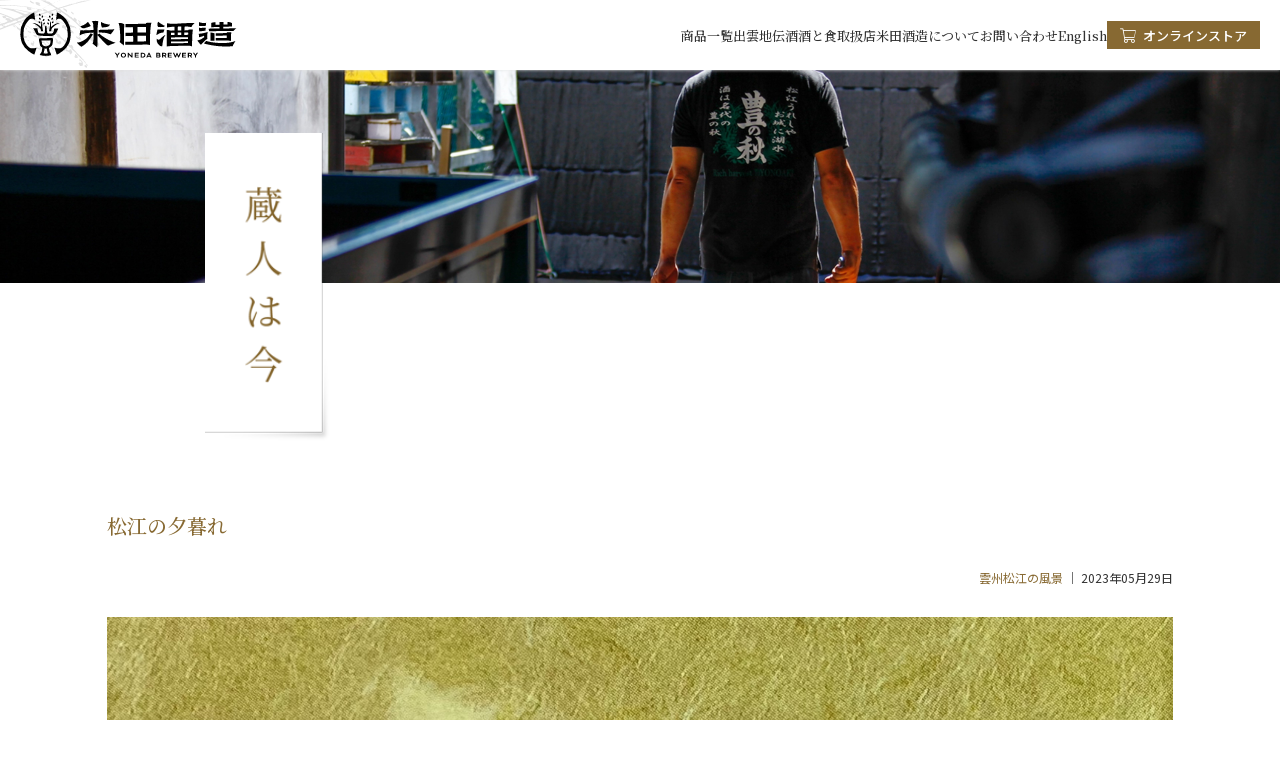

--- FILE ---
content_type: text/html; charset=UTF-8
request_url: https://www.toyonoaki.com/kurabito/1462/
body_size: 7692
content:
<!doctype html>
  <html lang="ja">

<head>
	<meta charset="UTF-8" />
  <meta name="viewport" content="width=device-width, initial-scale=1" />
  <meta name='robots' content='index, follow, max-image-preview:large, max-snippet:-1, max-video-preview:-1' />

	<!-- This site is optimized with the Yoast SEO plugin v17.3 - https://yoast.com/wordpress/plugins/seo/ -->
	<title>松江の夕暮れ - 島根の酒蔵・日本酒製造｜【公式】米田酒造株式会社</title>
	<link rel="canonical" href="https://www.toyonoaki.com/kurabito/1462/" />
	<meta property="og:locale" content="ja_JP" />
	<meta property="og:type" content="article" />
	<meta property="og:title" content="松江の夕暮れ - 島根の酒蔵・日本酒製造｜【公式】米田酒造株式会社" />
	<meta property="og:description" content="営業の河角です。今日は日頃、撮りためている写真の中から松江の夕暮れを載せてみました。 ↑宍道湖大橋の一枚です。 写真の右側は当蔵のある東本町の街が広がっています。 最後は末次本町に一枚です。ノスタルジックな雰囲気が個人的 [&hellip;]" />
	<meta property="og:url" content="https://www.toyonoaki.com/kurabito/1462/" />
	<meta property="og:site_name" content="島根の酒蔵・日本酒製造｜【公式】米田酒造株式会社" />
	<meta property="og:image" content="https://www.toyonoaki.com/wp-content/uploads/matue_2023_06_01_01.jpg" />
	<meta name="twitter:card" content="summary_large_image" />
	<script type="application/ld+json" class="yoast-schema-graph">{"@context":"https://schema.org","@graph":[{"@type":"Organization","@id":"https://www.toyonoaki.com/#organization","name":"\u7c73\u7530\u9152\u9020\u682a\u5f0f\u4f1a\u793e","url":"https://www.toyonoaki.com/","sameAs":[],"logo":{"@type":"ImageObject","@id":"https://www.toyonoaki.com/#logo","inLanguage":"ja","url":"https://www.toyonoaki.com/wp-content/uploads/logo.svg","contentUrl":"https://www.toyonoaki.com/wp-content/uploads/logo.svg","caption":"\u7c73\u7530\u9152\u9020\u682a\u5f0f\u4f1a\u793e"},"image":{"@id":"https://www.toyonoaki.com/#logo"}},{"@type":"WebSite","@id":"https://www.toyonoaki.com/#website","url":"https://www.toyonoaki.com/","name":"\u5cf6\u6839\u306e\u9152\u8535\u30fb\u65e5\u672c\u9152\u88fd\u9020\uff5c\u3010\u516c\u5f0f\u3011\u7c73\u7530\u9152\u9020\u682a\u5f0f\u4f1a\u793e","description":"\u5b8d\u9053\u6e56\u306e\u6771\u5cb8\u306b\u4f4d\u7f6e\u3059\u308b\u6c34\u306e\u90fd\u30fb\u5cf6\u6839\u770c\u677e\u6c5f\u5e02\u306e\u8535\u5143\u300c\u7c73\u7530\u9152\u9020\u300d\u306e\u30db\u30fc\u30e0\u30da\u30fc\u30b8\u3067\u3059\u3002\u5730\u9152\u300c\u8c4a\u306e\u79cb\u300d\u306e\u307b\u304b\u3001\u79d8\u4f1d\u306e\u8abf\u5473\u9152\u300c\u51fa\u96f2\u5730\u4f1d\u9152\u300d\u3084\u3001\u6614\u306a\u304c\u3089\u306e\u672c\u307f\u308a\u3093\u3001\u6885\u9152\u3001\u7c95\u53d6\u308a\u713c\u914e\u3092\u91b8\u9020\u3057\u3066\u3044\u307e\u3059\u3002","publisher":{"@id":"https://www.toyonoaki.com/#organization"},"potentialAction":[{"@type":"SearchAction","target":{"@type":"EntryPoint","urlTemplate":"https://www.toyonoaki.com/?s={search_term_string}"},"query-input":"required name=search_term_string"}],"inLanguage":"ja"},{"@type":"ImageObject","@id":"https://www.toyonoaki.com/kurabito/1462/#primaryimage","inLanguage":"ja","url":"https://www.toyonoaki.com/wp-content/uploads/matue_2023_06_01_01.jpg","contentUrl":"https://www.toyonoaki.com/wp-content/uploads/matue_2023_06_01_01.jpg","width":1440,"height":1200},{"@type":"WebPage","@id":"https://www.toyonoaki.com/kurabito/1462/#webpage","url":"https://www.toyonoaki.com/kurabito/1462/","name":"\u677e\u6c5f\u306e\u5915\u66ae\u308c - \u5cf6\u6839\u306e\u9152\u8535\u30fb\u65e5\u672c\u9152\u88fd\u9020\uff5c\u3010\u516c\u5f0f\u3011\u7c73\u7530\u9152\u9020\u682a\u5f0f\u4f1a\u793e","isPartOf":{"@id":"https://www.toyonoaki.com/#website"},"primaryImageOfPage":{"@id":"https://www.toyonoaki.com/kurabito/1462/#primaryimage"},"datePublished":"2023-05-29T07:48:23+00:00","dateModified":"2023-05-29T07:48:23+00:00","breadcrumb":{"@id":"https://www.toyonoaki.com/kurabito/1462/#breadcrumb"},"inLanguage":"ja","potentialAction":[{"@type":"ReadAction","target":["https://www.toyonoaki.com/kurabito/1462/"]}]},{"@type":"BreadcrumbList","@id":"https://www.toyonoaki.com/kurabito/1462/#breadcrumb","itemListElement":[{"@type":"ListItem","position":1,"name":"\u30db\u30fc\u30e0","item":"https://www.toyonoaki.com/"},{"@type":"ListItem","position":2,"name":"\u8535\u4eba\u306f\u4eca","item":"https://www.toyonoaki.com/kurabito/"},{"@type":"ListItem","position":3,"name":"\u677e\u6c5f\u306e\u5915\u66ae\u308c"}]}]}</script>
	<!-- / Yoast SEO plugin. -->


<link rel='dns-prefetch' href='//fonts.googleapis.com' />
<script>
window._wpemojiSettings = {"baseUrl":"https:\/\/s.w.org\/images\/core\/emoji\/14.0.0\/72x72\/","ext":".png","svgUrl":"https:\/\/s.w.org\/images\/core\/emoji\/14.0.0\/svg\/","svgExt":".svg","source":{"concatemoji":"https:\/\/www.toyonoaki.com\/wp-includes\/js\/wp-emoji-release.min.js?ver=6.2.8"}};
/*! This file is auto-generated */
!function(e,a,t){var n,r,o,i=a.createElement("canvas"),p=i.getContext&&i.getContext("2d");function s(e,t){p.clearRect(0,0,i.width,i.height),p.fillText(e,0,0);e=i.toDataURL();return p.clearRect(0,0,i.width,i.height),p.fillText(t,0,0),e===i.toDataURL()}function c(e){var t=a.createElement("script");t.src=e,t.defer=t.type="text/javascript",a.getElementsByTagName("head")[0].appendChild(t)}for(o=Array("flag","emoji"),t.supports={everything:!0,everythingExceptFlag:!0},r=0;r<o.length;r++)t.supports[o[r]]=function(e){if(p&&p.fillText)switch(p.textBaseline="top",p.font="600 32px Arial",e){case"flag":return s("\ud83c\udff3\ufe0f\u200d\u26a7\ufe0f","\ud83c\udff3\ufe0f\u200b\u26a7\ufe0f")?!1:!s("\ud83c\uddfa\ud83c\uddf3","\ud83c\uddfa\u200b\ud83c\uddf3")&&!s("\ud83c\udff4\udb40\udc67\udb40\udc62\udb40\udc65\udb40\udc6e\udb40\udc67\udb40\udc7f","\ud83c\udff4\u200b\udb40\udc67\u200b\udb40\udc62\u200b\udb40\udc65\u200b\udb40\udc6e\u200b\udb40\udc67\u200b\udb40\udc7f");case"emoji":return!s("\ud83e\udef1\ud83c\udffb\u200d\ud83e\udef2\ud83c\udfff","\ud83e\udef1\ud83c\udffb\u200b\ud83e\udef2\ud83c\udfff")}return!1}(o[r]),t.supports.everything=t.supports.everything&&t.supports[o[r]],"flag"!==o[r]&&(t.supports.everythingExceptFlag=t.supports.everythingExceptFlag&&t.supports[o[r]]);t.supports.everythingExceptFlag=t.supports.everythingExceptFlag&&!t.supports.flag,t.DOMReady=!1,t.readyCallback=function(){t.DOMReady=!0},t.supports.everything||(n=function(){t.readyCallback()},a.addEventListener?(a.addEventListener("DOMContentLoaded",n,!1),e.addEventListener("load",n,!1)):(e.attachEvent("onload",n),a.attachEvent("onreadystatechange",function(){"complete"===a.readyState&&t.readyCallback()})),(e=t.source||{}).concatemoji?c(e.concatemoji):e.wpemoji&&e.twemoji&&(c(e.twemoji),c(e.wpemoji)))}(window,document,window._wpemojiSettings);
</script>
<style>
img.wp-smiley,
img.emoji {
	display: inline !important;
	border: none !important;
	box-shadow: none !important;
	height: 1em !important;
	width: 1em !important;
	margin: 0 0.07em !important;
	vertical-align: -0.1em !important;
	background: none !important;
	padding: 0 !important;
}
</style>
	<link rel='stylesheet' id='wp-block-library-css' href='https://www.toyonoaki.com/wp-includes/css/dist/block-library/style.min.css?ver=6.2.8' media='all' />
<link rel='stylesheet' id='classic-theme-styles-css' href='https://www.toyonoaki.com/wp-includes/css/classic-themes.min.css?ver=6.2.8' media='all' />
<style id='global-styles-inline-css' type='text/css'>
body{--wp--preset--color--black: #000000;--wp--preset--color--cyan-bluish-gray: #abb8c3;--wp--preset--color--white: #ffffff;--wp--preset--color--pale-pink: #f78da7;--wp--preset--color--vivid-red: #cf2e2e;--wp--preset--color--luminous-vivid-orange: #ff6900;--wp--preset--color--luminous-vivid-amber: #fcb900;--wp--preset--color--light-green-cyan: #7bdcb5;--wp--preset--color--vivid-green-cyan: #00d084;--wp--preset--color--pale-cyan-blue: #8ed1fc;--wp--preset--color--vivid-cyan-blue: #0693e3;--wp--preset--color--vivid-purple: #9b51e0;--wp--preset--gradient--vivid-cyan-blue-to-vivid-purple: linear-gradient(135deg,rgba(6,147,227,1) 0%,rgb(155,81,224) 100%);--wp--preset--gradient--light-green-cyan-to-vivid-green-cyan: linear-gradient(135deg,rgb(122,220,180) 0%,rgb(0,208,130) 100%);--wp--preset--gradient--luminous-vivid-amber-to-luminous-vivid-orange: linear-gradient(135deg,rgba(252,185,0,1) 0%,rgba(255,105,0,1) 100%);--wp--preset--gradient--luminous-vivid-orange-to-vivid-red: linear-gradient(135deg,rgba(255,105,0,1) 0%,rgb(207,46,46) 100%);--wp--preset--gradient--very-light-gray-to-cyan-bluish-gray: linear-gradient(135deg,rgb(238,238,238) 0%,rgb(169,184,195) 100%);--wp--preset--gradient--cool-to-warm-spectrum: linear-gradient(135deg,rgb(74,234,220) 0%,rgb(151,120,209) 20%,rgb(207,42,186) 40%,rgb(238,44,130) 60%,rgb(251,105,98) 80%,rgb(254,248,76) 100%);--wp--preset--gradient--blush-light-purple: linear-gradient(135deg,rgb(255,206,236) 0%,rgb(152,150,240) 100%);--wp--preset--gradient--blush-bordeaux: linear-gradient(135deg,rgb(254,205,165) 0%,rgb(254,45,45) 50%,rgb(107,0,62) 100%);--wp--preset--gradient--luminous-dusk: linear-gradient(135deg,rgb(255,203,112) 0%,rgb(199,81,192) 50%,rgb(65,88,208) 100%);--wp--preset--gradient--pale-ocean: linear-gradient(135deg,rgb(255,245,203) 0%,rgb(182,227,212) 50%,rgb(51,167,181) 100%);--wp--preset--gradient--electric-grass: linear-gradient(135deg,rgb(202,248,128) 0%,rgb(113,206,126) 100%);--wp--preset--gradient--midnight: linear-gradient(135deg,rgb(2,3,129) 0%,rgb(40,116,252) 100%);--wp--preset--duotone--dark-grayscale: url('#wp-duotone-dark-grayscale');--wp--preset--duotone--grayscale: url('#wp-duotone-grayscale');--wp--preset--duotone--purple-yellow: url('#wp-duotone-purple-yellow');--wp--preset--duotone--blue-red: url('#wp-duotone-blue-red');--wp--preset--duotone--midnight: url('#wp-duotone-midnight');--wp--preset--duotone--magenta-yellow: url('#wp-duotone-magenta-yellow');--wp--preset--duotone--purple-green: url('#wp-duotone-purple-green');--wp--preset--duotone--blue-orange: url('#wp-duotone-blue-orange');--wp--preset--font-size--small: 13px;--wp--preset--font-size--medium: 20px;--wp--preset--font-size--large: 36px;--wp--preset--font-size--x-large: 42px;--wp--preset--spacing--20: 0.44rem;--wp--preset--spacing--30: 0.67rem;--wp--preset--spacing--40: 1rem;--wp--preset--spacing--50: 1.5rem;--wp--preset--spacing--60: 2.25rem;--wp--preset--spacing--70: 3.38rem;--wp--preset--spacing--80: 5.06rem;--wp--preset--shadow--natural: 6px 6px 9px rgba(0, 0, 0, 0.2);--wp--preset--shadow--deep: 12px 12px 50px rgba(0, 0, 0, 0.4);--wp--preset--shadow--sharp: 6px 6px 0px rgba(0, 0, 0, 0.2);--wp--preset--shadow--outlined: 6px 6px 0px -3px rgba(255, 255, 255, 1), 6px 6px rgba(0, 0, 0, 1);--wp--preset--shadow--crisp: 6px 6px 0px rgba(0, 0, 0, 1);}:where(.is-layout-flex){gap: 0.5em;}body .is-layout-flow > .alignleft{float: left;margin-inline-start: 0;margin-inline-end: 2em;}body .is-layout-flow > .alignright{float: right;margin-inline-start: 2em;margin-inline-end: 0;}body .is-layout-flow > .aligncenter{margin-left: auto !important;margin-right: auto !important;}body .is-layout-constrained > .alignleft{float: left;margin-inline-start: 0;margin-inline-end: 2em;}body .is-layout-constrained > .alignright{float: right;margin-inline-start: 2em;margin-inline-end: 0;}body .is-layout-constrained > .aligncenter{margin-left: auto !important;margin-right: auto !important;}body .is-layout-constrained > :where(:not(.alignleft):not(.alignright):not(.alignfull)){max-width: var(--wp--style--global--content-size);margin-left: auto !important;margin-right: auto !important;}body .is-layout-constrained > .alignwide{max-width: var(--wp--style--global--wide-size);}body .is-layout-flex{display: flex;}body .is-layout-flex{flex-wrap: wrap;align-items: center;}body .is-layout-flex > *{margin: 0;}:where(.wp-block-columns.is-layout-flex){gap: 2em;}.has-black-color{color: var(--wp--preset--color--black) !important;}.has-cyan-bluish-gray-color{color: var(--wp--preset--color--cyan-bluish-gray) !important;}.has-white-color{color: var(--wp--preset--color--white) !important;}.has-pale-pink-color{color: var(--wp--preset--color--pale-pink) !important;}.has-vivid-red-color{color: var(--wp--preset--color--vivid-red) !important;}.has-luminous-vivid-orange-color{color: var(--wp--preset--color--luminous-vivid-orange) !important;}.has-luminous-vivid-amber-color{color: var(--wp--preset--color--luminous-vivid-amber) !important;}.has-light-green-cyan-color{color: var(--wp--preset--color--light-green-cyan) !important;}.has-vivid-green-cyan-color{color: var(--wp--preset--color--vivid-green-cyan) !important;}.has-pale-cyan-blue-color{color: var(--wp--preset--color--pale-cyan-blue) !important;}.has-vivid-cyan-blue-color{color: var(--wp--preset--color--vivid-cyan-blue) !important;}.has-vivid-purple-color{color: var(--wp--preset--color--vivid-purple) !important;}.has-black-background-color{background-color: var(--wp--preset--color--black) !important;}.has-cyan-bluish-gray-background-color{background-color: var(--wp--preset--color--cyan-bluish-gray) !important;}.has-white-background-color{background-color: var(--wp--preset--color--white) !important;}.has-pale-pink-background-color{background-color: var(--wp--preset--color--pale-pink) !important;}.has-vivid-red-background-color{background-color: var(--wp--preset--color--vivid-red) !important;}.has-luminous-vivid-orange-background-color{background-color: var(--wp--preset--color--luminous-vivid-orange) !important;}.has-luminous-vivid-amber-background-color{background-color: var(--wp--preset--color--luminous-vivid-amber) !important;}.has-light-green-cyan-background-color{background-color: var(--wp--preset--color--light-green-cyan) !important;}.has-vivid-green-cyan-background-color{background-color: var(--wp--preset--color--vivid-green-cyan) !important;}.has-pale-cyan-blue-background-color{background-color: var(--wp--preset--color--pale-cyan-blue) !important;}.has-vivid-cyan-blue-background-color{background-color: var(--wp--preset--color--vivid-cyan-blue) !important;}.has-vivid-purple-background-color{background-color: var(--wp--preset--color--vivid-purple) !important;}.has-black-border-color{border-color: var(--wp--preset--color--black) !important;}.has-cyan-bluish-gray-border-color{border-color: var(--wp--preset--color--cyan-bluish-gray) !important;}.has-white-border-color{border-color: var(--wp--preset--color--white) !important;}.has-pale-pink-border-color{border-color: var(--wp--preset--color--pale-pink) !important;}.has-vivid-red-border-color{border-color: var(--wp--preset--color--vivid-red) !important;}.has-luminous-vivid-orange-border-color{border-color: var(--wp--preset--color--luminous-vivid-orange) !important;}.has-luminous-vivid-amber-border-color{border-color: var(--wp--preset--color--luminous-vivid-amber) !important;}.has-light-green-cyan-border-color{border-color: var(--wp--preset--color--light-green-cyan) !important;}.has-vivid-green-cyan-border-color{border-color: var(--wp--preset--color--vivid-green-cyan) !important;}.has-pale-cyan-blue-border-color{border-color: var(--wp--preset--color--pale-cyan-blue) !important;}.has-vivid-cyan-blue-border-color{border-color: var(--wp--preset--color--vivid-cyan-blue) !important;}.has-vivid-purple-border-color{border-color: var(--wp--preset--color--vivid-purple) !important;}.has-vivid-cyan-blue-to-vivid-purple-gradient-background{background: var(--wp--preset--gradient--vivid-cyan-blue-to-vivid-purple) !important;}.has-light-green-cyan-to-vivid-green-cyan-gradient-background{background: var(--wp--preset--gradient--light-green-cyan-to-vivid-green-cyan) !important;}.has-luminous-vivid-amber-to-luminous-vivid-orange-gradient-background{background: var(--wp--preset--gradient--luminous-vivid-amber-to-luminous-vivid-orange) !important;}.has-luminous-vivid-orange-to-vivid-red-gradient-background{background: var(--wp--preset--gradient--luminous-vivid-orange-to-vivid-red) !important;}.has-very-light-gray-to-cyan-bluish-gray-gradient-background{background: var(--wp--preset--gradient--very-light-gray-to-cyan-bluish-gray) !important;}.has-cool-to-warm-spectrum-gradient-background{background: var(--wp--preset--gradient--cool-to-warm-spectrum) !important;}.has-blush-light-purple-gradient-background{background: var(--wp--preset--gradient--blush-light-purple) !important;}.has-blush-bordeaux-gradient-background{background: var(--wp--preset--gradient--blush-bordeaux) !important;}.has-luminous-dusk-gradient-background{background: var(--wp--preset--gradient--luminous-dusk) !important;}.has-pale-ocean-gradient-background{background: var(--wp--preset--gradient--pale-ocean) !important;}.has-electric-grass-gradient-background{background: var(--wp--preset--gradient--electric-grass) !important;}.has-midnight-gradient-background{background: var(--wp--preset--gradient--midnight) !important;}.has-small-font-size{font-size: var(--wp--preset--font-size--small) !important;}.has-medium-font-size{font-size: var(--wp--preset--font-size--medium) !important;}.has-large-font-size{font-size: var(--wp--preset--font-size--large) !important;}.has-x-large-font-size{font-size: var(--wp--preset--font-size--x-large) !important;}
.wp-block-navigation a:where(:not(.wp-element-button)){color: inherit;}
:where(.wp-block-columns.is-layout-flex){gap: 2em;}
.wp-block-pullquote{font-size: 1.5em;line-height: 1.6;}
</style>
<link rel='stylesheet' id='contact-form-7-css' href='https://www.toyonoaki.com/wp-content/plugins/contact-form-7/includes/css/styles.css?ver=5.5.1' media='all' />
<link rel='stylesheet' id='resset-css' href='https://www.toyonoaki.com/wp-content/themes/yoneda/css/resset.css?ver=6.2.8' media='all' />
<link rel='stylesheet' id='fontawesome-css' href='https://www.toyonoaki.com/wp-content/themes/yoneda/fonts/fontawesome-pro-5.13.0-web/css/all.css?ver=6.2.8' media='all' />
<link rel='stylesheet' id='font-serif-css' href='https://fonts.googleapis.com/css2?family=Noto+Serif+JP%3Awght%40300%3B400%3B500%3B700&#038;display=swap%22+rel%3D%22stylesheet&#038;ver=6.2.8' media='all' />
<link rel='stylesheet' id='font-sans-css' href='https://fonts.googleapis.com/css2?family=Noto+Sans+JP%3Awght%40300%3B400%3B500%3B700&#038;display=swap%22+rel%3D%22stylesheet&#038;ver=6.2.8' media='all' />
<link rel='stylesheet' id='slick-css' href='https://www.toyonoaki.com/wp-content/themes/yoneda/js/slick-1.8.1/slick/slick.css?ver=6.2.8' media='all' />
<link rel='stylesheet' id='slick-theme-css' href='https://www.toyonoaki.com/wp-content/themes/yoneda/js/slick-1.8.1/slick/slick-theme.css?ver=6.2.8' media='all' />
<link rel='stylesheet' id='parent-style-css' href='https://www.toyonoaki.com/wp-content/themes/yoneda/style.css?ver=6.2.8' media='all' />
<link rel='stylesheet' id='parent-pc-style-css' href='https://www.toyonoaki.com/wp-content/themes/yoneda/css/style_pc.css?ver=1.0' media='screen and (min-width: 960px)' />
<link rel='stylesheet' id='parent-tb-style-css' href='https://www.toyonoaki.com/wp-content/themes/yoneda/css/style_tb.css?ver=1.0' media='screen and (max-width: 959px) and (min-width: 520px)' />
<link rel='stylesheet' id='single-style-css' href='https://www.toyonoaki.com/wp-content/themes/yoneda/css/single.css?ver=6.2.8' media='all' />
<link rel='stylesheet' id='single-pc-style-css' href='https://www.toyonoaki.com/wp-content/themes/yoneda/css/single_pc.css?ver=1.0' media='screen and (min-width: 520px)' />
<script src='https://www.toyonoaki.com/wp-content/themes/yoneda/js/jquery-3.5.1.min.js?ver=6.2.8' id='jquery-js'></script>
<script src='https://www.toyonoaki.com/wp-includes/js/jquery/jquery-migrate.min.js?ver=3.4.0' id='jquery-migrate-js'></script>
<script src='https://www.toyonoaki.com/wp-content/themes/yoneda/js/legacy-browsers.js?ver=6.2.8' id='legacy-browsers-js'></script>
<script src='https://www.toyonoaki.com/wp-content/themes/yoneda/js/slick-1.8.1/slick/slick.min.js?ver=6.2.8' id='slick-js'></script>
<script src='https://www.toyonoaki.com/wp-content/themes/yoneda/js/menu.js?ver=6.2.8' id='menu-js'></script>
<script src='https://www.toyonoaki.com/wp-content/themes/yoneda/js/pagetop.js?ver=6.2.8' id='pagetop-js'></script>
<script src='https://www.toyonoaki.com/wp-content/themes/yoneda/js/anchor-link.js?ver=6.2.8' id='anchor-link-js'></script>
<script src='https://www.toyonoaki.com/wp-content/themes/yoneda/js/fade.js?ver=6.2.8' id='fade-js'></script>
<script src='https://www.toyonoaki.com/wp-content/themes/yoneda/js/archive-link.js?ver=6.2.8' id='archive-link-js'></script>
<link rel="https://api.w.org/" href="https://www.toyonoaki.com/wp-json/" /><meta name="generator" content="WordPress 6.2.8" />
<link rel='shortlink' href='https://www.toyonoaki.com/?p=1462' />
<link rel="alternate" type="application/json+oembed" href="https://www.toyonoaki.com/wp-json/oembed/1.0/embed?url=https%3A%2F%2Fwww.toyonoaki.com%2Fkurabito%2F1462%2F" />
<link rel="alternate" type="text/xml+oembed" href="https://www.toyonoaki.com/wp-json/oembed/1.0/embed?url=https%3A%2F%2Fwww.toyonoaki.com%2Fkurabito%2F1462%2F&#038;format=xml" />
<link rel="icon" href="https://www.toyonoaki.com/wp-content/uploads/cropped-favicon-32x32.png" sizes="32x32" />
<link rel="icon" href="https://www.toyonoaki.com/wp-content/uploads/cropped-favicon-192x192.png" sizes="192x192" />
<link rel="apple-touch-icon" href="https://www.toyonoaki.com/wp-content/uploads/cropped-favicon-180x180.png" />
<meta name="msapplication-TileImage" content="https://www.toyonoaki.com/wp-content/uploads/cropped-favicon-270x270.png" />

  <!-- Google Tag Manager -->
  <script>(function(w,d,s,l,i){w[l]=w[l]||[];w[l].push({'gtm.start':
  new Date().getTime(),event:'gtm.js'});var f=d.getElementsByTagName(s)[0],
  j=d.createElement(s),dl=l!='dataLayer'?'&l='+l:'';j.async=true;j.src=
  'https://www.googletagmanager.com/gtm.js?id='+i+dl;f.parentNode.insertBefore(j,f);
  })(window,document,'script','dataLayer','GTM-W8CCKXP');</script>
  <!-- End Google Tag Manager -->
</head>


<body class="kurabito-template-default single single-kurabito postid-1462 kurabito-1462">

  <!-- Google Tag Manager (noscript) -->
  <noscript><iframe src="https://www.googletagmanager.com/ns.html?id=GTM-W8CCKXP"
  height="0" width="0" style="display:none;visibility:hidden"></iframe></noscript>
  <!-- End Google Tag Manager (noscript) -->
  
  <div class="container_body">

    <header id="header_global" data-ff="serif">
      <object id="ine" data="https://www.toyonoaki.com/wp-content/themes/yoneda/image/common/bg_header.svg" type="image/svg+xml"></object>

              <div class="container_site-title">
          <a href="https://www.toyonoaki.com/">
            <object id="site-title" data="https://www.toyonoaki.com/wp-content/themes/yoneda/image/common/logo.svg" type="image/svg+xml">
              <img src="https://www.toyonoaki.com/wp-content/themes/yoneda/image/common/logo.jpg" alt="松江の銘酒、豊の秋醸造元　米田酒造株式会社" />
            </object>
          </a>
        </div>
        <nav class="header_menu_pc"><ul class="container_menu"><li id="menu-item-35" class="menu-item menu-item-type-post_type_archive menu-item-object-product menu-item-35"><a href="https://www.toyonoaki.com/product/">商品一覧</a></li>
<li id="menu-item-587" class="menu-item menu-item-type-post_type menu-item-object-page menu-item-587"><a href="https://www.toyonoaki.com/jidenshu/">出雲地伝酒</a></li>
<li id="menu-item-31" class="menu-item menu-item-type-post_type menu-item-object-page menu-item-31"><a href="https://www.toyonoaki.com/sake-and-food/">酒と食</a></li>
<li id="menu-item-42" class="menu-item menu-item-type-post_type menu-item-object-page menu-item-42"><a href="https://www.toyonoaki.com/storelist/">取扱店</a></li>
<li id="menu-item-29" class="menu-item menu-item-type-post_type menu-item-object-page menu-item-29"><a href="https://www.toyonoaki.com/about/">米田酒造について</a></li>
<li id="menu-item-28" class="menu-item menu-item-type-post_type menu-item-object-page menu-item-28"><a href="https://www.toyonoaki.com/contact/">お問い合わせ</a></li>
<li id="menu-item-41" class="menu-item menu-item-type-post_type menu-item-object-page menu-item-41"><a href="https://www.toyonoaki.com/en/">English</a></li>
<li id="menu-item-43" class="menu_onlinestore menu-item menu-item-type-custom menu-item-object-custom menu-item-43"><a target="_blank" rel="noopener" href="http://shop.toyonoaki.com/">オンラインストア</a></li>
</ul></nav>        <nav class="header_menu_mb"><ul class="container_menu"><li id="menu-item-59" class="lefts menu-item menu-item-type-custom menu-item-object-custom menu-item-home menu-item-59"><a href="https://www.toyonoaki.com/">HOME</a></li>
<li id="menu-item-64" class="lefts menu-item menu-item-type-post_type menu-item-object-page menu-item-has-children menu-item-64"><a href="https://www.toyonoaki.com/about/">米田酒造について</a>
<ul class="sub-menu">
	<li id="menu-item-65" class="menu-item menu-item-type-post_type menu-item-object-page menu-item-65"><a href="https://www.toyonoaki.com/about/commitment/">米田酒造のこだわり</a></li>
</ul>
</li>
<li id="menu-item-66" class="lefts menu_sake-and-food menu-item menu-item-type-post_type menu-item-object-page menu-item-66"><a href="https://www.toyonoaki.com/sake-and-food/">酒と食</a></li>
<li id="menu-item-585" class="lefts menu-item menu-item-type-post_type menu-item-object-page menu-item-585"><a href="https://www.toyonoaki.com/jidenshu/">出雲地伝酒</a></li>
<li id="menu-item-69" class="lefts menu-item menu-item-type-post_type_archive menu-item-object-product menu-item-has-children menu-item-69"><a href="https://www.toyonoaki.com/product/">商品一覧</a>
<ul class="sub-menu">
	<li id="menu-item-122" class="menu-item menu-item-type-post_type_archive menu-item-object-product menu-item-122"><a title="toyonoaki" href="https://www.toyonoaki.com/product/">日本酒 豊の秋</a></li>
	<li id="menu-item-123" class="menu-item menu-item-type-post_type_archive menu-item-object-product menu-item-123"><a title="shochu" href="https://www.toyonoaki.com/product/">酒粕取焼酎</a></li>
	<li id="menu-item-124" class="menu-item menu-item-type-post_type_archive menu-item-object-product menu-item-124"><a title="jidenshu" href="https://www.toyonoaki.com/product/">出雲地伝酒</a></li>
	<li id="menu-item-125" class="menu-item menu-item-type-post_type_archive menu-item-object-product menu-item-125"><a title="honmirin" href="https://www.toyonoaki.com/product/">本みりん</a></li>
	<li id="menu-item-126" class="menu-item menu-item-type-post_type_archive menu-item-object-product menu-item-126"><a title="umeyuzu" href="https://www.toyonoaki.com/product/">梅酒・ゆず酒</a></li>
</ul>
</li>
<li id="menu-item-67" class="lefts menu-item menu-item-type-post_type_archive menu-item-object-news menu-item-67"><a href="https://www.toyonoaki.com/news/">お知らせ</a></li>
<li id="menu-item-68" class="lefts menu-item menu-item-type-post_type_archive menu-item-object-kurabito menu-item-68"><a href="https://www.toyonoaki.com/kurabito/">蔵人は今</a></li>
<li id="menu-item-63" class="lefts menu-item menu-item-type-post_type menu-item-object-page menu-item-63"><a href="https://www.toyonoaki.com/storelist/">取扱店</a></li>
<li id="menu-item-62" class="lefts menu-item menu-item-type-post_type menu-item-object-page menu-item-62"><a href="https://www.toyonoaki.com/contact/">お問い合わせ</a></li>
<li id="menu-item-60" class="lefts menu-item menu-item-type-post_type menu-item-object-page menu-item-60"><a href="https://www.toyonoaki.com/privacy-policy/">プライバシーポリシー</a></li>
<li id="menu-item-127" class="link_shop lefts menu-item menu-item-type-custom menu-item-object-custom menu-item-127"><a target="_blank" rel="noopener" href="http://shop.toyonoaki.com/">オンラインショップ</a></li>
<li id="menu-item-61" class="link_en rights menu-item menu-item-type-post_type menu-item-object-page menu-item-61"><a href="https://www.toyonoaki.com/en/">English</a></li>
</ul></nav>        <a class="element_mb button_cart" href="http://shop.toyonoaki.com/" target="_blank"><i class="fal fa-shopping-cart"></i></a>
            <div id="menu-toggle" class="element_mb toggle"><i class="far fa-bars"></i></div>
      <div class="menu-cover" ></div>
    </header>


<div class="page_head">
  <picture>
      <source srcset="https://www.toyonoaki.com/wp-content/themes/yoneda/image/page_head/image_kurabito_pc.jpg" media="(min-width: 520px)">
      <source srcset="https://www.toyonoaki.com/wp-content/themes/yoneda/image/page_head/image_kurabito_mb.jpg" media="(max-width: 519px)">
      <img src="https://www.toyonoaki.com/wp-content/themes/yoneda/image/page_head/image_kurabito_pc.jpg" alt="">
  </picture>
      <h2 class="page-title">
      <img src="https://www.toyonoaki.com/wp-content/themes/yoneda/image/page_head/title_kurabito.png" alt="蔵人は今">
    </h2>
  </div>
<main>
	    <section class="general-post wrap_global fade">
        <h1 class="title" data-ff="serif">松江の夕暮れ</h1>
                <div class="post-data">
            <a class="category" href="https://www.toyonoaki.com/kurabito/kurabito-type/landscape/">雲州松江の風景</a>
            <time class="date" datetime="2023-05-29">
            2023年05月29日            </time>
        </div>
        <div class="editor"><p><img decoding="async" class="alignnone size-full wp-image-1464" src="https://www.toyonoaki.com/wp-content/uploads/matue_2023_06_01_01.jpg" alt="" width="1440" height="1200" srcset="https://www.toyonoaki.com/wp-content/uploads/matue_2023_06_01_01.jpg 1440w, https://www.toyonoaki.com/wp-content/uploads/matue_2023_06_01_01-300x250.jpg 300w, https://www.toyonoaki.com/wp-content/uploads/matue_2023_06_01_01-1024x853.jpg 1024w, https://www.toyonoaki.com/wp-content/uploads/matue_2023_06_01_01-150x125.jpg 150w, https://www.toyonoaki.com/wp-content/uploads/matue_2023_06_01_01-768x640.jpg 768w" sizes="(max-width: 1440px) 100vw, 1440px" /></p>
<p>営業の河角です。今日は日頃、撮りためている写真の中から松江の夕暮れを載せてみました。</p>
<p><img decoding="async" loading="lazy" class="alignnone size-full wp-image-1465" src="https://www.toyonoaki.com/wp-content/uploads/matue_2023_06_01_02.jpg" alt="" width="1440" height="1200" srcset="https://www.toyonoaki.com/wp-content/uploads/matue_2023_06_01_02.jpg 1440w, https://www.toyonoaki.com/wp-content/uploads/matue_2023_06_01_02-300x250.jpg 300w, https://www.toyonoaki.com/wp-content/uploads/matue_2023_06_01_02-1024x853.jpg 1024w, https://www.toyonoaki.com/wp-content/uploads/matue_2023_06_01_02-150x125.jpg 150w, https://www.toyonoaki.com/wp-content/uploads/matue_2023_06_01_02-768x640.jpg 768w" sizes="(max-width: 1440px) 100vw, 1440px" /></p>
<p>↑宍道湖大橋の一枚です。</p>
<p><img decoding="async" loading="lazy" class="alignnone size-full wp-image-1466" src="https://www.toyonoaki.com/wp-content/uploads/matue_2023_06_01_03.jpg" alt="" width="1440" height="1200" srcset="https://www.toyonoaki.com/wp-content/uploads/matue_2023_06_01_03.jpg 1440w, https://www.toyonoaki.com/wp-content/uploads/matue_2023_06_01_03-300x250.jpg 300w, https://www.toyonoaki.com/wp-content/uploads/matue_2023_06_01_03-1024x853.jpg 1024w, https://www.toyonoaki.com/wp-content/uploads/matue_2023_06_01_03-150x125.jpg 150w, https://www.toyonoaki.com/wp-content/uploads/matue_2023_06_01_03-768x640.jpg 768w" sizes="(max-width: 1440px) 100vw, 1440px" /></p>
<p>写真の右側は当蔵のある東本町の街が広がっています。</p>
<p><img decoding="async" loading="lazy" class="alignnone size-full wp-image-1467" src="https://www.toyonoaki.com/wp-content/uploads/matue_2023_06_01_04.jpg" alt="" width="1440" height="1200" srcset="https://www.toyonoaki.com/wp-content/uploads/matue_2023_06_01_04.jpg 1440w, https://www.toyonoaki.com/wp-content/uploads/matue_2023_06_01_04-300x250.jpg 300w, https://www.toyonoaki.com/wp-content/uploads/matue_2023_06_01_04-1024x853.jpg 1024w, https://www.toyonoaki.com/wp-content/uploads/matue_2023_06_01_04-150x125.jpg 150w, https://www.toyonoaki.com/wp-content/uploads/matue_2023_06_01_04-768x640.jpg 768w" sizes="(max-width: 1440px) 100vw, 1440px" /></p>
<p>最後は末次本町に一枚です。ノスタルジックな雰囲気が個人的に大好きな一枚です。また松江の風景を載せたいと思います♪</p>
</div>
    </section>
	</main>

<ul class="container_filtering wrap_global fade">
  <li class="keyword-search">
      <h3>キーワード検索</h3>
      <form action="https://www.toyonoaki.com/kurabito/" method="get">
          <input type="text" name="keyword">
          <input type="submit" value="検索">
      </form>
  </li>
  <li class="category">
      <h3>カテゴリ</h3>
            <ul class="list_category">
                        <li>
                  <a href="https://www.toyonoaki.com/kurabito/kurabito-type/recent-status/">酒蔵はいま</a>&nbsp;&#40;57&#41;
              </li>
                        <li>
                  <a href="https://www.toyonoaki.com/kurabito/kurabito-type/landscape/">雲州松江の風景</a>&nbsp;&#40;66&#41;
              </li>
                        <li>
                  <a href="https://www.toyonoaki.com/kurabito/kurabito-type/season/">松江の旬</a>&nbsp;&#40;1&#41;
              </li>
                        <li>
                  <a href="https://www.toyonoaki.com/kurabito/kurabito-type/others/">その他</a>&nbsp;&#40;7&#41;
              </li>
                </ul>
  </li>
  <li class="monthly-archive">
      <h3>月間アーカイブ</h3>
      <ul class="list_monthly">
      	<li><a href='https://www.toyonoaki.com/kurabito/2025/01/'>2025年1月</a>&nbsp;(1)</li>
	<li><a href='https://www.toyonoaki.com/kurabito/2024/12/'>2024年12月</a>&nbsp;(1)</li>
	<li><a href='https://www.toyonoaki.com/kurabito/2024/11/'>2024年11月</a>&nbsp;(1)</li>
	<li><a href='https://www.toyonoaki.com/kurabito/2024/10/'>2024年10月</a>&nbsp;(2)</li>
	<li><a href='https://www.toyonoaki.com/kurabito/2024/09/'>2024年9月</a>&nbsp;(2)</li>
	<li><a href='https://www.toyonoaki.com/kurabito/2024/08/'>2024年8月</a>&nbsp;(2)</li>
	<li><a href='https://www.toyonoaki.com/kurabito/2024/07/'>2024年7月</a>&nbsp;(2)</li>
	<li><a href='https://www.toyonoaki.com/kurabito/2024/06/'>2024年6月</a>&nbsp;(2)</li>
	<li><a href='https://www.toyonoaki.com/kurabito/2024/05/'>2024年5月</a>&nbsp;(3)</li>
	<li><a href='https://www.toyonoaki.com/kurabito/2024/04/'>2024年4月</a>&nbsp;(2)</li>
	<li><a href='https://www.toyonoaki.com/kurabito/2024/03/'>2024年3月</a>&nbsp;(1)</li>
	<li><a href='https://www.toyonoaki.com/kurabito/2024/02/'>2024年2月</a>&nbsp;(3)</li>
	<li><a href='https://www.toyonoaki.com/kurabito/2024/01/'>2024年1月</a>&nbsp;(4)</li>
	<li><a href='https://www.toyonoaki.com/kurabito/2023/12/'>2023年12月</a>&nbsp;(4)</li>
	<li><a href='https://www.toyonoaki.com/kurabito/2023/11/'>2023年11月</a>&nbsp;(4)</li>
	<li><a href='https://www.toyonoaki.com/kurabito/2023/10/'>2023年10月</a>&nbsp;(4)</li>
	<li><a href='https://www.toyonoaki.com/kurabito/2023/09/'>2023年9月</a>&nbsp;(4)</li>
	<li><a href='https://www.toyonoaki.com/kurabito/2023/08/'>2023年8月</a>&nbsp;(4)</li>
	<li><a href='https://www.toyonoaki.com/kurabito/2023/07/'>2023年7月</a>&nbsp;(4)</li>
	<li><a href='https://www.toyonoaki.com/kurabito/2023/06/'>2023年6月</a>&nbsp;(5)</li>
	<li><a href='https://www.toyonoaki.com/kurabito/2023/05/'>2023年5月</a>&nbsp;(4)</li>
	<li><a href='https://www.toyonoaki.com/kurabito/2023/04/'>2023年4月</a>&nbsp;(3)</li>
	<li><a href='https://www.toyonoaki.com/kurabito/2023/03/'>2023年3月</a>&nbsp;(4)</li>
	<li><a href='https://www.toyonoaki.com/kurabito/2023/02/'>2023年2月</a>&nbsp;(4)</li>
	<li><a href='https://www.toyonoaki.com/kurabito/2023/01/'>2023年1月</a>&nbsp;(4)</li>
	<li><a href='https://www.toyonoaki.com/kurabito/2022/12/'>2022年12月</a>&nbsp;(4)</li>
	<li><a href='https://www.toyonoaki.com/kurabito/2022/11/'>2022年11月</a>&nbsp;(4)</li>
	<li><a href='https://www.toyonoaki.com/kurabito/2022/10/'>2022年10月</a>&nbsp;(3)</li>
	<li><a href='https://www.toyonoaki.com/kurabito/2022/09/'>2022年9月</a>&nbsp;(4)</li>
	<li><a href='https://www.toyonoaki.com/kurabito/2022/08/'>2022年8月</a>&nbsp;(4)</li>
	<li><a href='https://www.toyonoaki.com/kurabito/2022/07/'>2022年7月</a>&nbsp;(4)</li>
	<li><a href='https://www.toyonoaki.com/kurabito/2022/06/'>2022年6月</a>&nbsp;(4)</li>
	<li><a href='https://www.toyonoaki.com/kurabito/2022/05/'>2022年5月</a>&nbsp;(4)</li>
	<li><a href='https://www.toyonoaki.com/kurabito/2022/04/'>2022年4月</a>&nbsp;(4)</li>
	<li><a href='https://www.toyonoaki.com/kurabito/2022/03/'>2022年3月</a>&nbsp;(4)</li>
	<li><a href='https://www.toyonoaki.com/kurabito/2022/02/'>2022年2月</a>&nbsp;(4)</li>
	<li><a href='https://www.toyonoaki.com/kurabito/2022/01/'>2022年1月</a>&nbsp;(4)</li>
	<li><a href='https://www.toyonoaki.com/kurabito/2021/12/'>2021年12月</a>&nbsp;(4)</li>
	<li><a href='https://www.toyonoaki.com/kurabito/2021/11/'>2021年11月</a>&nbsp;(4)</li>
	<li><a href='https://www.toyonoaki.com/kurabito/2021/10/'>2021年10月</a>&nbsp;(2)</li>
      </ul>
      <p class="button_more">もっと見る</p>
  </li>
</ul>


<footer>
  <nav class="footer_menu_pc wrap_global"><ul class="container_menu"><li id="menu-item-48" class="t-lefts menu-item menu-item-type-post_type menu-item-object-page menu-item-has-children menu-item-48"><a href="https://www.toyonoaki.com/about/">米田酒造について</a>
<ul class="sub-menu">
	<li id="menu-item-49" class="menu-item menu-item-type-post_type menu-item-object-page menu-item-49"><a href="https://www.toyonoaki.com/about/commitment/">米田酒造のこだわり</a></li>
</ul>
</li>
<li id="menu-item-50" class="t-lefts menu-item menu-item-type-post_type menu-item-object-page menu-item-50"><a href="https://www.toyonoaki.com/sake-and-food/">酒と食</a></li>
<li id="menu-item-586" class="t-lefts menu-item menu-item-type-post_type menu-item-object-page menu-item-586"><a href="https://www.toyonoaki.com/jidenshu/">出雲地伝酒</a></li>
<li id="menu-item-53" class="t-lefts menu-item menu-item-type-post_type_archive menu-item-object-product menu-item-has-children menu-item-53"><a href="https://www.toyonoaki.com/product/">商品一覧</a>
<ul class="sub-menu">
	<li id="menu-item-54" class="menu-item menu-item-type-post_type_archive menu-item-object-product menu-item-54"><a title="toyonoaki" href="https://www.toyonoaki.com/product/">日本酒 豊の秋</a></li>
	<li id="menu-item-55" class="menu-item menu-item-type-post_type_archive menu-item-object-product menu-item-55"><a title="shochu" href="https://www.toyonoaki.com/product/">酒粕取焼酎</a></li>
	<li id="menu-item-56" class="menu-item menu-item-type-post_type_archive menu-item-object-product menu-item-56"><a title="jidenshu" href="https://www.toyonoaki.com/product/">出雲地伝酒</a></li>
	<li id="menu-item-57" class="menu-item menu-item-type-post_type_archive menu-item-object-product menu-item-57"><a title="honmirin" href="https://www.toyonoaki.com/product/">本みりん</a></li>
	<li id="menu-item-58" class="menu-item menu-item-type-post_type_archive menu-item-object-product menu-item-58"><a title="umeyuzu" href="https://www.toyonoaki.com/product/">梅酒・ゆず酒</a></li>
</ul>
</li>
<li id="menu-item-51" class="t-lefts menu-item menu-item-type-post_type_archive menu-item-object-news menu-item-51"><a href="https://www.toyonoaki.com/news/">お知らせ</a></li>
<li id="menu-item-52" class="t-lefts menu-item menu-item-type-post_type_archive menu-item-object-kurabito menu-item-52"><a href="https://www.toyonoaki.com/kurabito/">蔵人は今</a></li>
<li id="menu-item-47" class="t-lefts menu-item menu-item-type-post_type menu-item-object-page menu-item-47"><a href="https://www.toyonoaki.com/storelist/">取扱店</a></li>
<li id="menu-item-46" class="t-lefts menu-item menu-item-type-post_type menu-item-object-page menu-item-46"><a href="https://www.toyonoaki.com/contact/">お問い合わせ</a></li>
<li id="menu-item-45" class="t-rights menu-item menu-item-type-post_type menu-item-object-page menu-item-45"><a href="https://www.toyonoaki.com/en/">English</a></li>
<li id="menu-item-44" class="b-lefts menu-item menu-item-type-post_type menu-item-object-page menu-item-44"><a href="https://www.toyonoaki.com/privacy-policy/">プライバシーポリシー</a></li>
</ul></nav>  <div class="wrap_various wrap_global">
    <div class="site-title">
              <img src="https://www.toyonoaki.com/wp-content/themes/yoneda/image/common/logo.svg" alt="松江の銘酒、豊の秋醸造元　米田酒造株式会社" />
          </div>
    <div class="address">
      <address>&#12306;690-0842&ensp;島根県松江市東本町3丁目59番地</address>
      <div class="tel-number">
        <a href="tel:0852223232">TEL&ensp;0852-22-3232</a>
        <span>FAX&ensp;0852-22-3233</span>
      </div>
    </div>
    <p class="warning">
      <span>お酒は20歳になってから。<br>20歳未満の飲酒は法律で禁止されています。</span>
    </p>
  </div>
  <small class="copyright">Copyright&#40;C&#41; Yoneda Sake Brewery Co.,Ltd All rights reserved.</small>
</footer>

<div id="pagetop"><i class="fal fa-chevron-up"></i></div>

<script src='https://www.toyonoaki.com/wp-includes/js/dist/vendor/wp-polyfill-inert.min.js?ver=3.1.2' id='wp-polyfill-inert-js'></script>
<script src='https://www.toyonoaki.com/wp-includes/js/dist/vendor/regenerator-runtime.min.js?ver=0.13.11' id='regenerator-runtime-js'></script>
<script src='https://www.toyonoaki.com/wp-includes/js/dist/vendor/wp-polyfill.min.js?ver=3.15.0' id='wp-polyfill-js'></script>
<script id='contact-form-7-js-extra'>
/* <![CDATA[ */
var wpcf7 = {"api":{"root":"https:\/\/www.toyonoaki.com\/wp-json\/","namespace":"contact-form-7\/v1"}};
/* ]]> */
</script>
<script src='https://www.toyonoaki.com/wp-content/plugins/contact-form-7/includes/js/index.js?ver=5.5.1' id='contact-form-7-js'></script>

</div>
</body>
</html>

--- FILE ---
content_type: text/css
request_url: https://www.toyonoaki.com/wp-content/themes/yoneda/style.css?ver=6.2.8
body_size: 15
content:
@charset "UTF-8";

/*
Theme Name: Yoneda theme
*/

@import url('./css/resset.css');
@import url('./css/base.css');
@import url('./css/common.css');

@import url('./css/header.css');
@import url('./css/footer.css');

--- FILE ---
content_type: text/css
request_url: https://www.toyonoaki.com/wp-content/themes/yoneda/css/style_pc.css?ver=1.0
body_size: -23
content:
@charset "UTF-8";

@import url('./common_pc.css');

@import url('./header_pc.css');
@import url('./footer_pc.css');


--- FILE ---
content_type: text/css
request_url: https://www.toyonoaki.com/wp-content/themes/yoneda/css/single.css?ver=6.2.8
body_size: -32
content:
@import url('./page-general.css');
@import url('./style_editor.css');

--- FILE ---
content_type: text/css
request_url: https://www.toyonoaki.com/wp-content/themes/yoneda/css/single_pc.css?ver=1.0
body_size: -43
content:
@import url('./page-general_pc.css');

--- FILE ---
content_type: text/css
request_url: https://www.toyonoaki.com/wp-content/themes/yoneda/css/page-general.css
body_size: 448
content:
main {
  margin-bottom: 9rem;
}

section:not(:last-child) {
  margin-bottom: 6rem;
}


/*-------------------------------
---.general-post
-------------------------------*/

.general-post {
  grid-gap: 6rem;
  margin-bottom: 9rem;
}

.general-post .item:not(:last-child) {
  padding-bottom: 6rem;
  border-bottom: 1px solid #C8C8C8;
}

.general-post .title {
  display: inline-block;
  font-size: 2rem;
  font-weight: 500;
  color: var(--brown);
  margin-bottom: 1.5rem;
}

.general-post .post-data {
  font-size: 1.2rem;
  text-align: right;
  margin: 1.5rem 0 3rem;
}

.general-post .post-data .category {
  color: var(--brown);
}

.general-post .post-data .date::before {
  content: '\0ff5c';
}

.general-post .editor {
  font-weight: lighter;
}


/*-------------------------------
---.container_filtering
-------------------------------*/

.container_filtering {
  display: grid;
  grid-template-columns: 1fr;
  grid-gap: 3rem;
  border-top: 1px solid #C8C8C8;
  padding-top: 6rem;
  margin-bottom: 9rem;
}

.container_filtering h3 {
  font-size: 1.6rem;
  background-color: #f5ebd7;
  text-align: center;
  padding: .5rem 1rem;
  margin-bottom: 3rem;
}

.container_filtering .keyword-search {
  text-align: center;
  margin-bottom: 3rem;
}

.container_filtering .keyword-search input[type="text"] {
  width: 100%;
  max-width: 21.5rem;
  outline: none;
  border: 1px solid #646464;
  padding: .5rem;
  margin-right: 1rem;
}

.container_filtering .keyword-search input[type="submit"] {
  color: #fff;
  border: none;
  background-color: var(--brown);
  padding: .4rem 1rem;
}

.container_filtering .list_category,
.container_filtering .list_monthly {
  display: grid;
  grid-template-columns: 1fr;
  grid-gap: 1rem;
  margin-left: 3rem;
}

.container_filtering .list_category li,
.container_filtering .list_monthly li {
  font-weight: lighter;
  color: #646464;
}

.container_filtering .list_category li a,
.container_filtering .list_monthly li a,
.container_filtering .button_more {
  color: var(--brown);
}

.container_filtering .list_category li a::before,
.container_filtering .list_monthly li a::before {
  content: '\03007';
  color: #646464;
}

.container_filtering .button_more {
  margin-top: 1rem;
  margin-left: 3rem;
}

--- FILE ---
content_type: text/css
request_url: https://www.toyonoaki.com/wp-content/themes/yoneda/css/style_editor.css
body_size: 1021
content:
/*ビジュアルエディターのスタイル*/

@import url('./base.css');

.mceContentBody body, .mceContentBody div, .mceContentBody span, .mceContentBody applet, .mceContentBody object, .mceContentBody iframe, .mceContentBody h1, .mceContentBody h2, .mceContentBody h3, .mceContentBody h4, .mceContentBody h5, .mceContentBody h6, .mceContentBody p, .mceContentBody blockquote, .mceContentBody pre, .mceContentBody a, .mceContentBody abbr, .mceContentBody acronym, .mceContentBody address, .mceContentBody big, .mceContentBody cite, .mceContentBody code, .mceContentBody del, .mceContentBody dfn, .mceContentBody em, .mceContentBody img, .mceContentBody ins, .mceContentBody kbd, .mceContentBody q, .mceContentBody s, .mceContentBody samp, .mceContentBody small, .mceContentBody strike, .mceContentBody strong, .mceContentBody sub, .mceContentBody sup, .mceContentBody tt, .mceContentBody var, .mceContentBody b, .mceContentBody u, .mceContentBody i, .mceContentBody center, .mceContentBody dl, .mceContentBody dt, .mceContentBody dd, .mceContentBody ol, .mceContentBody ul, .mceContentBody li, .mceContentBody fieldset, .mceContentBody form, .mceContentBody label, .mceContentBody legend, .mceContentBody table, .mceContentBody caption, .mceContentBody tbody, .mceContentBody tfoot, .mceContentBody thead, .mceContentBody tr, .mceContentBody th, .mceContentBody td, .mceContentBody article, .mceContentBody aside, .mceContentBody canvas, .mceContentBody details, .mceContentBody embed, .mceContentBody figure, .mceContentBody figcaption, .mceContentBody footer, .mceContentBody header, .mceContentBody hgroup, .mceContentBody menu, .mceContentBody nav, .mceContentBody output, .mceContentBody ruby, .mceContentBody section, .mceContentBody summary, .mceContentBody time, .mceContentBody mark, .mceContentBody audio, .mceContentBody video {
  margin: 0;
  padding: 0;
  vertical-align: baseline;
}

.mceContentBody article, .mceContentBody aside, .mceContentBody details, .mceContentBody figcaption, .mceContentBody figure, .mceContentBody footer, .mceContentBody header, .mceContentBody hgroup, .mceContentBody menu, .mceContentBody nav, .mceContentBody section {
  display: block;
}

.mceContentBody ol, .mceContentBody ul {
  list-style: none;
}

.mceContentBody blockquote, .mceContentBody q {
  quotes: none;
}

.mceContentBody blockquote:before, .mceContentBody blockquote:after, .mceContentBody q:before, .mceContentBody q:after {
  content: '';
  content: none;
}

.mceContentBody table {
  border-collapse: collapse;
  border-spacing: 0;
}

.mceContentBody {
  margin: 3rem;
}



/*-------------------------------
---Anchor
-------------------------------*/


.mceContentBody a,
.editor a {
  color: var(--brown);
  text-decoration: underline;
}


/*-------------------------------
---見出し
-------------------------------*/

.mceContentBody h1,
.editor h1 {
  font-size: 2rem;
  color: var(--brown);
  font-family: "Noto Serif JP", serif, "Font Awesome 5 Pro", "Font Awesome 5 Brands", "FontAwesome";
  text-align: center;
  letter-spacing: 0.1em;
  background-color: #F5F0EB;
  padding: 1.5rem;
  margin-top: 3rem;
  margin-bottom: 3rem;
}

.mceContentBody h2,
.editor h2 {
  font-size: 2rem;
  font-weight: 500;
  color: var(--brown);
  font-family: "Noto Serif JP", serif, "Font Awesome 5 Pro", "Font Awesome 5 Brands", "FontAwesome";
  border-bottom: 1px solid #C8C8C8;
  padding-bottom: 1rem;
  margin-top: 3rem;
  margin-bottom: 3rem;
}

.mceContentBody h3,
.editor h3 {
  font-size: 1.8rem;
  font-weight: 500;
  color: var(--brown);
  font-family: "Noto Serif JP", serif, "Font Awesome 5 Pro", "Font Awesome 5 Brands", "FontAwesome";
  margin-top: 2rem;
  margin-bottom: 2rem;
}

.mceContentBody h4,
.editor h4 {
  font-size: 1.6rem;
  font-weight: 500;
  color: var(--brown);
  font-family: "Noto Serif JP", serif, "Font Awesome 5 Pro", "Font Awesome 5 Brands", "FontAwesome";
  margin-top: 1.5rem;
  margin-bottom: 1.5rem;
}

.mceContentBody h3::before,
.editor h3::before {
  content: '';
  display: inline-block;
  width: .3rem;
  height: 2.2rem;
  vertical-align: bottom;
  background-color: var(--brown);
  margin-right: 0.5rem;
}

.mceContentBody h4::before,
.editor h4::before {
  content: '';
  display: inline-block;
  width: .3rem;
  height: 2rem;
  vertical-align: bottom;
  background-color: #B49141;
  margin-right: 0.5rem;
}


.mceContentBody h5,
.editor h5,
.mceContentBody h6,
.editor h6 {
  font-size: 1.4rem;
  font-weight: 500;
  color: var(--brown);
  font-family: "Noto Serif JP", serif, "Font Awesome 5 Pro", "Font Awesome 5 Brands", "FontAwesome";
  margin-top: 1.5rem;
  margin-bottom: 1.5rem;
}


/*-------------------------------
---Table
-------------------------------*/

.mceContentBody table,
.editor table {
  width: 100%;
  border-collapse: collapse;
}

.mceContentBody tr,
.editor tr,
.mceContentBody th,
.editor th,
.mceContentBody td,
.editor td {
  border-width: 1px;
}

.mceContentBody th,
.editor th,
.mceContentBody td,
.editor td {
  padding: .5rem 1rem;
  vertical-align: middle;
}


/*-------------------------------
---List
-------------------------------*/

.mceContentBody ol,
.editor ol {
  margin: 1.5rem 0 1.5rem 1em;
}

.mceContentBody ul,
.editor ul {
  margin: 1.5rem 0;
}

.mceContentBody ol ol,
.editor ol ol,
.mceContentBody ul ul,
.editor ul ul {
  margin: 0;
}

.mceContentBody ol li,
.editor ol li {
  list-style-type: decimal;
}

.mceContentBody ul li,
.editor ul li {
  padding-left: 1em;
}

.mceContentBody ul li::before,
.editor ul li::before {
  content: '\025cf';
  color: var(--brown);
  margin-left: -1em;
}


/*-------------------------------
---Other
-------------------------------*/

strong {
  font-weight: 500;
}

em {
  font-style: italic;
}

--- FILE ---
content_type: text/css
request_url: https://www.toyonoaki.com/wp-content/themes/yoneda/css/base.css
body_size: 339
content:
* {
  box-sizing: border-box;
}

html {
  font-size: 62.5%;
  --z-index-low: 1;
  --z-index-mid: 10;
  --z-index-max: 50;
  --transition: all .3s ease-in-out;
  --beige: #DCD1B9;
  --brown: #876932;
  --text-color: #323232;
  --max-drawing-size: 1920px;
  --max-wrap-size: 1200px; /*PC size*/
}

body {
  max-width: var(--max-drawing-size);
  margin-left: auto;
  margin-right: auto;
  font-family: 'Noto Sans JP', sans-serif, "Font Awesome 5 Pro", "Font Awesome 5 Brands", "FontAwesome";
  font-size: 1.4rem;
  line-height: 1.6;
  color: var(--text-color);
  background-color: #fff;
}

img {
  width: auto;
  height: auto;
  max-width: 100%;
  vertical-align: bottom;
}

a {
  display: inline-block;
  text-decoration: none;
  word-break: break-all;
  transition: var(--transition);
  color: var(--text-color);
}

table {
  width: 100%;
}

[data-ff="serif"] {
  font-family: "Noto Serif JP", serif, "Font Awesome 5 Pro", "Font Awesome 5 Brands", "FontAwesome";
}

--- FILE ---
content_type: text/css
request_url: https://www.toyonoaki.com/wp-content/themes/yoneda/css/common.css
body_size: 739
content:
/*-------------------------------
---Layout
-------------------------------*/

html {
  --header-height: 55px;
}

body {
  margin-top: var(--header-height);
  animation: fadeIn 1.5s ease 0s 1 normal;
  -webkit-animation: fadeIn 1.5s ease 0s 1 normal;
}

.wrap_global {
  width: 90%;
  margin: 0 auto;
}


/*-------------------------------
---.page_head
-------------------------------*/

.page_head {
  margin-top: var(--header-height);
  margin-bottom: 3rem;
}

.page_head .page-title {
  width: 20%;
  margin-top: -28%;
  margin-left: 16%;
}


/*-------------------------------
---Title
-------------------------------*/

.title_underline {
  font-size: 2rem;
  font-weight: 500;
  color: var(--brown);
  border-bottom: 1px solid #C8C8C8;
  padding-bottom: 1rem;
  margin-bottom: 3rem;
}

h1, h2, h3, h4, h5, h6 {
  line-height: 1.25;
}

h1 img,
h2 img,
h3 img,
h4 img,
h5 img,
h6 img {
  width: 100%;
}


/*-------------------------------
---Text
-------------------------------*/

.message_nothing {
  font-size: 1.5rem;
  text-align: center;
  margin: 6rem 0;
}

.text_body {
  text-align: justify;
}

.text_body p + p {
  margin-top: 1.5em;
}


/*-------------------------------
---Container
-------------------------------*/

.container_vertical,
.container_horizontal,
.container_horizontal_left,
.container_horizontal_right {
  display: grid;
  grid-template-columns: 1fr;
  grid-auto-rows: max-content;
  grid-gap: 4.5rem;
}


/*-------------------------------
---Button
-------------------------------*/

.button_general a {
  position: relative;
  display: block;
  width: fit-content;
  width: -moz-fit-content;
  min-width: 21.5rem;
  font-size: 1.2rem;
  font-weight: 500;
  border: 1px solid #f0eadf;
  padding: 1em 2em;
  margin: 0 auto;
}

.button_general a::after {
  content: '\f054';
  position: absolute;
  top: 50%;
  right: 1em;
  transform: translate(0, -50%);
  -webkit-transform: translate(0, -50%);
  -ms-transform: translate(0, -50%);
}

.button_simple a,
.button_simple span {
  display: block;
  width: fit-content;
  width: -moz-fit-content;
  font-weight: lighter;
  transition: none;
  margin: 0 auto;
}

.button_simple a::after,
.button_simple span::after {
  content: '\f054';
  margin-left: 1em;
}


/*-------------------------------
---.image_product
-------------------------------*/

.image_product {
  position: relative;
}

.image_product::after {
  content: '';
  display: block;
  width: 100%;
  padding-top: 133.3%;
}

.image_product img {
  position: absolute;
  width: 100%;
  height: 100%;
  object-fit: contain;
}


/*-------------------------------
---Googlerecaptcha
-------------------------------*/

.grecaptcha-badge {
  bottom: 70px !important;
  z-index: var(--z-index-mid);
}


/*-------------------------------
---Animation
-------------------------------*/

.fade {
  opacity: 0;
  transform: translateY(.5rem);
  transition: 1s;
}

@keyframes fadeIn {
  0% {opacity: 0}
  100% {opacity: 1}
}
@-webkit-keyframes fadeIn {
  0% {opacity: 0}
  100% {opacity: 1}
}

--- FILE ---
content_type: text/css
request_url: https://www.toyonoaki.com/wp-content/themes/yoneda/css/header.css
body_size: 755
content:
/*-------------------------------
---#header_global
-------------------------------*/

#header_global {
  position: fixed;
  top: 0;
  left: 50%;
  transform: translate(-50%, 0);
  -webkit-transform: translate(-50%, 0);
  -ms-transform: translate(-50%, 0);
  z-index: var(--z-index-max);
  display: grid;
  grid-template-columns: minmax(auto, 22rem) max-content;
  justify-content: space-between;
  width: 100%;
  max-width: var(--max-drawing-size);
  height: var(--header-height);
  background-color: #fff;
  box-shadow: 0px 0px 3px #e1e1e1;
  padding-left: 1rem;
  padding-right: 5.5rem;
  margin: 0 auto;
}


/*-------------------------------
---Menu
-------------------------------*/

.header_menu_pc,
.header_menu_mb,
.header_menu_en,
#ine {
  display: none;
}

.container_site-title a,
#site-title {
  width: 100%;
  height: 100%;
}

#site-title {
  pointer-events: none;
}

.element_mb {
  display: grid;
  place-content: center;
  width: 5.5rem;
  height: 5.5rem;
  font-size: 2.8rem;
}

#menu-toggle {
  position: absolute;
  top: 0;
  right: 0;
  z-index: var(--z-index-max);
}

.header_menu_mb,
.header_menu_en {
  position: absolute;
  top: 0;
  right: 0;
  z-index: var(--z-index-low);
  height: 100vh;
}

.header_menu_mb {
  width: 100%;
  max-width: 52rem;
}

.header_menu_en {
  width: 21rem;
}

header.open .header_menu_mb,
header.open .header_menu_en {
  display: block;
}

.header_menu_mb .container_menu,
.header_menu_en .container_menu {
  display: grid;
  grid-auto-rows: max-content;
  animation: fadeIn .2s ease-out 0s;
  height: 100%;
  overflow-y: auto;
}

.header_menu_mb .container_menu {
  grid-template-columns: 1fr auto;
  background-color: #fff;
  padding: 9rem 2rem 9rem 4rem;
}

.header_menu_en .container_menu {
  grid-template-columns: 1fr;
  grid-gap: 3rem;
  font-size: 1.8rem;
  background-color: rgba(255, 255, 255, 0.9);
  padding: 7rem 3.5rem 3.5rem;
}

header.open .menu-cover {
  position: absolute;
  top: 0;
  left: 0;
  width: calc(100% - 52rem);
  height: 100vh;
  animation: fadeIn .2s ease-out 0s;
  background-color: rgba(135, 105, 50, .2);
}

.page-en header.open .menu-cover {
  width: calc(100% - 2rem);
}

.header_menu_mb .menu-block > li:not(:last-child) {
  margin-bottom: 1.5rem;
}

.header_menu_mb .menu-block > li > a {
  font-size: 1.8rem;
}

.header_menu_mb .menu-block li a::after {
  font-weight: lighter;
  color: #AFAFAF;
  margin-left: 1rem;
}

.header_menu_mb .menu-block li:not(.link_shop) a::after {
  content: '\f054';
  font-size: 0.67em;
  vertical-align: 0.165em;
}

.header_menu_mb .menu-block li.link_shop a::after {
  content: '\f14c';
}

.header_menu_mb .menu-block li .sub-menu li {
  font-weight: lighter;
  margin-left: 3rem;
  margin-top: 1rem;
}

.header_menu_mb .menu-block li.menu_sake-and-food a::before {
  content: 'Special Contents';
  font-size: 1rem;
  margin-right: 1rem;
}

.header_menu_en li:not(.link_home) a::after {
  content: '\f078';
  font-size: 1.2rem;
  font-weight: lighter;
  margin-left: 1rem;
}

.header_menu_en li.link_home {
  margin-top: 3rem;
}

--- FILE ---
content_type: text/css
request_url: https://www.toyonoaki.com/wp-content/themes/yoneda/css/footer.css
body_size: 389
content:
/*-------------------------------
---footer
-------------------------------*/

footer {
  background-color: #F5F0EB;
  padding: 3rem 0 2rem;
}

.page-en footer {
  background-color: #F5F5F5;
  border-top: 1px solid var(--brown);
  padding-top: 6rem;
}


/*-------------------------------
---.footer_menu_pc
-------------------------------*/

.footer_menu_pc {
  display: none;
}

.page-en footer .footer_menu_pc {
  display: none!important;
}


/*-------------------------------
---.wrap_various
-------------------------------*/

.wrap_various {
  display: grid;
  grid-template-columns: 1fr;
  grid-gap: 3rem;
  font-size: 1.3rem;
  text-align: center;
}

.page-en footer .wrap_various {
  grid-template-columns: 1fr!important;
}

.wrap_various .site-title {
  width: 100%;
  max-width: 33rem;
  margin: 0 auto;
}

.wrap_various .address a {
  margin-right: 1em;
}

.wrap_various .warning {
  font-weight: lighter;
  border-top: 1px solid #AFAFAF;
  border-bottom: 1px solid #AFAFAF;
  padding: 1rem;
}

.page-en footer .wrap_various .site-title {
  max-width: 30rem;
}

.page-en footer .wrap_various .address,
.page-en footer .wrap_various .warning {
  display: none!important;
}

/*-------------------------------
---.copyright
-------------------------------*/

.copyright {
  display: block;
  font-size: 1rem;
  text-align: center;
  margin-top: 2rem;
}

.page-en footer .copyright {
  margin-top: 5rem;
}


/*-------------------------------
---#pagetop
-------------------------------*/

#pagetop {
  position: fixed;
  bottom: 0;
  right: 0;
  z-index: var(--z-index-mid);
  display: flex;
  justify-content: center;
  align-items: center;
  width: 5rem;
  height: 5rem;
  font-size: 2.8rem;
  color: #fff;
  background-color: #B49141;
  cursor: pointer;
}

--- FILE ---
content_type: text/css
request_url: https://www.toyonoaki.com/wp-content/themes/yoneda/css/common_pc.css
body_size: 357
content:
/*-------------------------------
---Layout
-------------------------------*/

html {
  --header-height: 70px;
}

.wrap_global {
  width: 83.3%;
  max-width: var(--max-wrap-size);
}


/*-------------------------------
---.page_head
-------------------------------*/

.page_head {
  margin-bottom: 6rem;
}

.page_head .page-title {
  width: 10.8%;
  max-width: 15rem;
  margin-top: clamp(-15rem,-10vw,-12%);
}


/*-------------------------------
---Container
-------------------------------*/

.container_vertical {
  grid-gap: 9rem;
}

.container_vertical .text_body {
  max-width: 72rem;
  margin: 0 auto;
}

.container_horizontal {
  grid-template-columns: repeat(2, 1fr);
  grid-gap: 6rem;
}

.container_horizontal_left,
.container_horizontal_right {
  grid-template-columns: repeat(2, 1fr);
  grid-gap: 0;
  width: 100%;
}

.container_horizontal_left > :nth-child(1),
.container_horizontal_left > :nth-child(2) {
  width: auto;
  margin-right: 12rem;
}

.container_horizontal_right > :nth-child(1),
.container_horizontal_right > :nth-child(2) {
  width: auto;
  margin-left: 12rem;
}


/*-------------------------------
---a[href^="tel:"] 
-------------------------------*/

a[href^="tel:"] {
  pointer-events: none;
}


/*-------------------------------
---Button
-------------------------------*/

.button_general a:hover {
  color: #fff;
  border: 1px solid var(--brown);
  background-color: var(--brown);
}

.button_simple a:hover {
  font-weight: normal;
  color: var(--brown);
}

--- FILE ---
content_type: text/css
request_url: https://www.toyonoaki.com/wp-content/themes/yoneda/css/header_pc.css
body_size: 579
content:
/*-------------------------------
---#header_global
-------------------------------*/

#header_global {
  grid-template-columns: minmax(auto, 35rem) max-content;
  grid-gap: 3rem;
  height: var(--header-height);
  padding-left: 2rem;
  padding-right: 2rem;
}

#header_global.scrolltop {
  background: -moz-linear-gradient( rgba(0,0,0,.8) 0%, rgba(0,0,0,0.7) 40%, rgba(0,0,0,.5) 65%, rgba(0,0,0,0) 100%);
  background: -webkit-linear-gradient( rgba(0,0,0,.8) 0%, rgba(0,0,0,0.7) 40%, rgba(0,0,0,.5) 65%, rgba(0,0,0,0) 100%);
  background: linear-gradient( rgba(0,0,0,.8) 0%, rgba(0,0,0,0.7) 40%, rgba(0,0,0,.5) 65%, rgba(0,0,0,0) 100%);
  box-shadow: unset;
}

header.open .header_menu_mb,
.element_mb,
.menu-cover {
  display: none;
}

#ine {
  position: absolute;
  top: 0;
  left: 0;
  z-index: -1;
  display: block;
  width: 14.5rem;
}


/*-------------------------------
---Menu
-------------------------------*/

.header_menu_pc {
  display: block;
}

.header_menu_en {
  display: block;
  position: unset;
  width: auto;
  height: auto;
}

.header_menu_pc .container_menu,
.header_menu_en .container_menu {
  display: flex;
  align-items: center;
  gap: clamp(1rem, 2vw, 3rem);
  height: 100%;
}

.header_menu_en .container_menu {
  font-size: 1.4rem;
  background-color: unset;
  padding: 0;
}

.header_menu_pc .container_menu a {
  font-size: 1.3rem;
  font-weight: 500;
}

header.scrolltop .header_menu_pc a,
header.scrolltop .header_menu_en a {
  color: #fff;
}

header:not(.scrolltop) .header_menu_pc li:not(.menu_onlinestore) a:hover,
header:not(.scrolltop) .header_menu_en li a:hover {
  color: var(--brown);
}

.header_menu_en li:not(.link_home) a::after {
  margin-left: .5rem;
}

.header_menu_en li.link_home {
  margin-top: 0;
}

.header_menu_pc li.menu_onlinestore a {
  font-family: 'Noto Sans JP', sans-serif, "Font Awesome 5 Pro", "Font Awesome 5 Brands", "FontAwesome";
  color: #fff;
  background-color: var(--brown);
  padding: .25em 1em;
}

.header_menu_pc li.menu_onlinestore a::before {
  content: '\f07a';
  font-size: 1.4rem;
  font-weight: lighter;
  margin-right: 0.5em;
}

--- FILE ---
content_type: text/css
request_url: https://www.toyonoaki.com/wp-content/themes/yoneda/css/footer_pc.css
body_size: 315
content:
/*-------------------------------
---footer
-------------------------------*/

footer {
  padding-bottom: 1rem;
}


/*-------------------------------
---.footer_menu_pc
-------------------------------*/

.footer_menu_pc {
  display: block;
  margin-bottom: 5.5rem;
}

.footer_menu_pc .container_menu {
  display: grid;
  grid-template-columns: repeat(2, auto);
  justify-content: space-between;
  grid-gap: 3rem 4rem;
  font-size: 1.3rem;
}

.menu-block {
  display: flex;
  gap: clamp(2rem, 2.5vw, 4rem);
}

.menu-block .sub-menu {
  display: grid;
  grid-template-columns: 1fr;
  grid-gap: 1rem;
  font-weight: lighter;
  margin-top: 1.5rem;
}


/*-------------------------------
---.wrap_various
-------------------------------*/

.wrap_various {
  grid-template-columns: repeat(3, 1fr);
  align-items: center;
  justify-content: space-between;
}

.wrap_various .site-title {
  max-width: 30rem;
}

.wrap_various address {
  word-break: keep-all;
}

.wrap_various .warning {
  display: flex;
  justify-content: center;
  align-items: center;
  height: 100%;
  font-size: 1.2rem;
  line-height: 1.3;
  text-align: left;
  border: 1px solid #AFAFAF;
  padding: 0;
}


/*-------------------------------
---.copyright
-------------------------------*/

.copyright {
  font-size: 1.2rem;
  margin-top: 3.5rem;
}

--- FILE ---
content_type: text/css
request_url: https://www.toyonoaki.com/wp-content/themes/yoneda/css/page-general_pc.css
body_size: 101
content:
main {
  margin-bottom: 12rem;
}

section:not(:last-child) {
  margin-bottom: 9rem;
}


/*-------------------------------
---.container_filtering
-------------------------------*/

.container_filtering {
  grid-template-columns: repeat(auto-fit, minmax(30rem,1fr));
}

.container_filtering .keyword-search input[type="text"] {
  max-width: 20rem;
}

.container_filtering .keyword-search input[type="submit"] {
  cursor: pointer;
}

--- FILE ---
content_type: text/css
request_url: https://www.toyonoaki.com/wp-content/themes/yoneda/css/style_tb.css?ver=1.0
body_size: 0
content:
@charset "UTF-8";

@import url('./common_pc.css');
@import url('./common_tb.css'); /* common_pc.cssを上書き */


--- FILE ---
content_type: text/css
request_url: https://www.toyonoaki.com/wp-content/themes/yoneda/css/common_tb.css
body_size: 89
content:
/*-------------------------------
---Layout
-------------------------------*/

html {
  --header-height: 55px;
}


/*-------------------------------
---Container
-------------------------------*/

.container_horizontal {
  grid-gap: 3rem;
}

.container_horizontal_left > :nth-child(1),
.container_horizontal_left > :nth-child(2) {
  margin-right: 0;  
}

.container_horizontal_right > :nth-child(1),
.container_horizontal_right > :nth-child(2) {
  margin-left: 0;
}

.container_horizontal_left .container_text,
.container_horizontal_right .container_text {
  padding: 0 8.35%;
}

--- FILE ---
content_type: application/javascript
request_url: https://www.toyonoaki.com/wp-content/themes/yoneda/js/archive-link.js?ver=6.2.8
body_size: 152
content:
jQuery(document).ready(function($){
  var hideList = '.list_monthly li:nth-of-type(n+11)';
  $(hideList).hide();
  $('.button_more').click(function() {
    $(hideList).toggle();
    if ($(hideList).css('display') == 'none') {
      $('.button_more').text('もっと見る');
    } else {
      $('.button_more').text('閉じる');
    }
    return false;
  });

  var length = $('.list_monthly').children('li').length;
  if (length < 11) {
    $('.button_more').hide();
  };
});


--- FILE ---
content_type: image/svg+xml
request_url: https://www.toyonoaki.com/wp-content/themes/yoneda/image/common/logo.svg
body_size: 14739
content:
<?xml version="1.0" encoding="UTF-8"?>

<svg id="_レイヤー_2" xmlns="http://www.w3.org/2000/svg" viewBox="0 0 220.4 29" style="enable-background:new 0 0 220.4 29;" xml:space="preserve">

<style type="text/css">
	.st0{fill:#000000;}
	.st1{fill:#000000;}
</style>

<path class="st1" d="M59.75,25.8s-.02-.04-.02-.05c0-.01,0-.03.03-.03h.63c.06,0,.08,0,.12.06l.51.72c.11.15.25.4.25.4h.02s.13-.24.25-.4l.51-.72s.06-.06.12-.06h.63s.03.02.03.03c0,.01,0,.02-.02.05l-1.19,1.71v1.13s-.03.06-.06.06h-.56s-.06-.03-.06-.06v-1.13l-1.19-1.71Z"/>

<path class="st1" d="M66.77,27.21c0,.93-.75,1.54-1.65,1.54s-1.65-.61-1.65-1.54.75-1.54,1.65-1.54,1.65.62,1.65,1.54ZM64.15,27.21c0,.6.44.97.97.97s.97-.37.97-.97-.44-.98-.97-.98-.97.37-.97.98Z"/>

<path class="st1" d="M70.37,28.7l-1.52-1.55c-.16-.16-.34-.38-.34-.38h-.02v1.88s-.03.06-.06.06h-.56s-.06-.03-.06-.06v-2.86s.03-.06.06-.06h.46l1.51,1.53c.16.16.35.4.35.4h.02v-1.87s.03-.06.06-.06h.56s.06.03.06.06v2.86s-.03.06-.06.06h-.46Z"/>

<path class="st1" d="M72.96,27.46v.68h1.75s.07.04.07.07v.43s-.04.07-.07.07h-2.37s-.06-.03-.06-.06v-2.86s.03-.06.06-.06h2.34s.07.04.07.07v.43s-.04.07-.07.07h-1.72v.61h1.57s.07.04.07.07v.43s-.04.07-.07.07h-1.57Z"/>

<path class="st1" d="M76.06,28.7s-.06-.03-.06-.06v-2.86s.03-.06.06-.06h1.26c.95,0,1.65.58,1.65,1.49s-.6,1.49-1.64,1.49h-1.27ZM76.68,26.28v1.85h.65c.63,0,.96-.36.96-.92s-.41-.93-.97-.93h-.64Z"/>

<path class="st1" d="M81.92,28.18h-1.45l-.21.45c-.03.06-.04.06-.1.06h-.59s-.04-.02-.04-.03,0-.04.02-.06l1.4-2.89h.52l1.4,2.89s.02.04.02.06,0,.03-.04.03h-.59c-.06,0-.07,0-.1-.06l-.22-.45ZM80.71,27.66h.98l-.27-.55c-.1-.21-.21-.53-.21-.53h-.03s-.1.32-.21.53l-.27.55Z"/>

<path class="st1" d="M85.82,28.7s-.06-.03-.06-.06v-2.86s.03-.06.06-.06h1.53c.68,0,1.03.36,1.03.82,0,.24-.09.43-.26.56h0c.23.16.37.4.37.71,0,.57-.42.9-1.13.9h-1.54ZM86.44,26.28v.61h.87c.3,0,.4-.14.4-.3,0-.17-.13-.31-.45-.31h-.82ZM87.29,28.13c.38,0,.53-.12.53-.36,0-.22-.17-.37-.54-.37h-.84v.73h.86Z"/>

<path class="st1" d="M89.48,25.78s.03-.06.06-.06h1.38c.73,0,1.24.39,1.24,1.04,0,.45-.27.76-.67.9h0s.09.1.16.21l.5.74s.03.05.03.06c0,.02,0,.03-.04.03h-.66s-.06-.02-.08-.05l-.61-.89h-.64v.88s-.03.06-.06.06h-.56s-.06-.03-.06-.06v-2.86ZM90.16,26.28v.94h.72c.37,0,.61-.17.61-.47s-.24-.48-.61-.48h-.72Z"/>

<path class="st1" d="M93.79,27.46v.68h1.75s.07.04.07.07v.43s-.04.07-.07.07h-2.37s-.06-.03-.06-.06v-2.86s.03-.06.06-.06h2.34s.07.04.07.07v.43s-.04.07-.07.07h-1.72v.61h1.57s.07.04.07.07v.43s-.04.07-.07.07h-1.57Z"/>

<path class="st1" d="M100.04,28.7h-.41l-.69-1.63c-.03-.08-.07-.21-.07-.21h-.01s-.03.12-.07.21l-.69,1.63h-.41l-1.33-2.89s-.02-.04-.02-.06,0-.03.04-.03h.6c.06,0,.07,0,.1.06l.67,1.43c.07.15.16.43.16.43h.02s.05-.19.12-.35l.66-1.58h.32l.66,1.58c.07.16.12.35.12.35h.02s.08-.28.16-.43l.67-1.43c.03-.06.04-.06.1-.06h.6s.04.02.04.03-.01.04-.02.06l-1.33,2.89Z"/>

<path class="st1" d="M102.76,27.46v.68h1.75s.07.04.07.07v.43s-.04.07-.07.07h-2.37s-.06-.03-.06-.06v-2.86s.03-.06.06-.06h2.34s.07.04.07.07v.43s-.04.07-.07.07h-1.72v.61h1.57s.07.04.07.07v.43s-.04.07-.07.07h-1.57Z"/>

<path class="st1" d="M105.7,25.78s.03-.06.06-.06h1.38c.73,0,1.24.39,1.24,1.04,0,.45-.27.76-.67.9h0s.09.1.16.21l.5.74s.03.05.03.06c0,.02,0,.03-.04.03h-.66s-.06-.02-.08-.05l-.61-.89h-.64v.88s-.03.06-.06.06h-.56s-.06-.03-.06-.06v-2.86ZM106.38,26.28v.94h.72c.37,0,.61-.17.61-.47s-.24-.48-.61-.48h-.72Z"/>

<path class="st1" d="M108.97,25.8s-.02-.04-.02-.05c0-.01,0-.03.03-.03h.63c.06,0,.08,0,.12.06l.51.72c.11.15.25.4.25.4h.02s.13-.24.25-.4l.51-.72s.06-.06.12-.06h.63s.03.02.03.03c0,.01,0,.02-.02.05l-1.19,1.71v1.13s-.03.06-.06.06h-.56s-.06-.03-.06-.06v-1.13l-1.19-1.71Z"/>

<path class="st1" d="M7.17,22.9l-.55-.12-.91-.43-1.2-1.16-1.04-1.63c-.29-.52-.59-1.11-.62-1.24-.28-1.16-.29-1.41-.29-1.43,0-.12-.05-.24-.12-.4-.09-.2-.21-.46-.23-.79-.02-.31-.05-.84-.05-.96,0-.1,0-.27,0-.47,0-.79.03-1.26.06-1.39.15-.55.19-1.28.23-2.14.02-.45.27-.98.36-1.14l.7-1.68c.77-1.22,1.42-2.06,1.83-2.55,1.53-1.82,3.08-1.11,3.87-.52.06.04.14.1.23.03l.07-.05-.56-4.58-1.77.9s-.04.03-.08.06c-1.62,1.1-2.83,2.12-3.5,2.93-.45.54-1.11,1.46-1.74,2.77-.02.03-.03.06-.04.08l-.72,1.72c-.12.23-.53,1.04-.58,1.94-.04.71-.07,1.38-.16,1.72-.12.42-.13,1.11-.13,1.89v.05c0,.15,0,.26,0,.34,0,.11.03.27.07.48.05.25.11.56.13.88.01.19.04.4.07.56.02.12.04.26.04.3-.01.24.07.52.2,1,.07.24.15.54.23.9.09.39.5,1.16.83,1.75l1.2,1.87,1.44,1.41,1.09.96,2.05,1.4.79.44.67.24,1.47-4.36-1.76.39-1.59.04Z"/>

<path class="st1" d="M31.98,14.31v-.05c0-.79-.02-1.48-.13-1.89-.09-.34-.13-1.01-.16-1.72-.04-.89-.45-1.71-.58-1.94l-.72-1.72s-.02-.05-.04-.08c-.63-1.31-1.29-2.23-1.74-2.77-.67-.82-1.88-1.83-3.5-2.93-.04-.03-.07-.05-.08-.06l-1.77-.9-.56,4.58.07.05c.09.07.18,0,.23-.03.79-.59,2.34-1.3,3.87.52.41.49,1.06,1.33,1.83,2.55l.7,1.68c.09.17.34.69.36,1.14.04.85.08,1.59.23,2.14.04.14.06.61.06,1.39,0,.2,0,.37,0,.47,0,.11-.03.64-.05.96-.02.34-.14.59-.23.79-.07.16-.13.28-.12.4,0,.02,0,.27-.29,1.43-.04.13-.34.72-.62,1.24l-1.04,1.63-1.2,1.16-.91.43-.55.12-1.59-.04-1.76-.39,1.47,4.36.67-.24.79-.44,2.05-1.4,1.09-.96,1.44-1.41,1.2-1.87c.33-.59.73-1.36.83-1.75.09-.36.17-.66.23-.9.13-.48.21-.76.2-1,0-.04.02-.18.04-.3.03-.17.06-.38.07-.56.02-.32.08-.63.13-.88.04-.22.08-.38.07-.48,0-.07,0-.19,0-.34Z"/>

<path class="st1" d="M20.55,16.55c-.41-.26-1.37-.26-1.73-.12-.83.02-4.96.12-5.7.12-.49,0-.88.1-.99.25-.41.52-.11,1.57.12,2.49.1.39.21.83.27,1.26.14.92.8,1.51,1.5,1.9l-.1.88v.46s-.23.75-.23.75l.03.17s0,.17-.04.26c-.19.32-.59.93-.6.93l-.69,1.19,1.8.4,1.81.17,1.9-.1,1.75-.37-.39-1.37-.45-.67-.23-.62-.19-.96-.15-.97c.24-.11.49-.25.76-.4,1.6-.94,1.67-2.75,1.73-4.06.04-.78.29-1.28-.17-1.57ZM16.95,23.79l.21,1.06.33,1.03.1.11-1.32.29-1.47-.34s.11-.22.13-.24c.24-.39.26-.81.25-1.05l.2-.65v-.54l.06-.48c.26.06.44.09.47.1h.07c.08.01.15.01.23.01.22,0,.43-.02.64-.05l.11.76ZM19.27,18.06c-.07,1.59-.24,2.41-1.01,2.87-1.02.6-1.6.71-2.19.69-.54-.09-1.98-.49-2.1-1.3-.08-.5-.2-1.14-.3-1.56-.06-.24-.14-.54-.18-.76,1.39-.02,5.33-.11,5.51-.12h.16s.1-.05.1-.05c0,.06,0,.13,0,.23Z"/>

<path class="st1" d="M15.43,15.12h4.34c.13,0,1.27-.06,2.03-.75.75-.68,1.3-1.78,1.32-1.89l1.04-1.99-2.63-.04-.35,1.77c-.03.17-.18.67-.47.94-.27.24-.8.4-.99.42h-2.11l-.6-.79-.33-3.74-.2-.36h-.43l-.23.67-.17,3.42-.52.78c-.9-.03-2.53-.06-3.12-.16-.25-.04-.56-.62-.63-.83l-.44-2.28-2.65-.03,1.51,2.68.02.08c.05.16.53,1.59,1.85,1.8.9.14,3.59.28,3.71.28h.04Z"/>

<path class="st1" d="M7.9,6.9c-.75-.02,2.05.29,4.85,3.4.64.71.35,1.9.35,1.9h1.54s-.31-1.04-.57-2.68c-.29-1.83.08-3.21-.55-3.64-.21-.15-.23,2.05-.22,3.67l-.09-.12s-2.13-2.46-5.31-2.54Z"/>

<path class="st1" d="M12.05,2.11s.05.08.09.08c.11.02.22.09.31.2.02.03.05.06.07.1.03.05.07.07.11.06,0,0,.01,0,.02,0,.09-.04.16-.13.21-.26.05-.16.06-.35.02-.55-.04-.2-.12-.37-.24-.5-.11-.12-.24-.18-.36-.15-.12.02-.21.12-.27.28-.05.16-.06.35-.02.55.01.07.03.13.05.19Z"/>

<path class="st1" d="M12.53,3.64c-.15-.08-.28-.09-.39-.03-.1.06-.16.19-.16.35,0,.17.05.35.16.53.03.06.07.11.11.16.03.04.07.06.11.05.11-.02.24.02.36.09.03.02.06.04.09.07.04.03.09.04.13.02,0,0,.01,0,.02-.01.07-.07.11-.18.11-.31,0-.17-.05-.35-.16-.53-.1-.17-.24-.31-.38-.39Z"/>

<path class="st1" d="M11.99,6.91s.07.06.11.05c.11-.02.24.02.36.09.03.02.06.04.09.07.04.03.09.04.13.02,0,0,.01,0,.02-.01.07-.07.11-.18.11-.31,0-.17-.05-.35-.16-.53-.1-.17-.24-.31-.38-.39-.15-.08-.28-.09-.39-.03s-.16.19-.16.35c0,.17.05.35.16.53.03.06.07.11.11.16Z"/>

<path class="st1" d="M13.9,3.7s.01,0,.02,0c.04,0,.09-.01.11-.06.02-.03.04-.07.07-.1.09-.11.2-.18.31-.2.04,0,.07-.04.09-.08.02-.06.04-.12.05-.19.04-.2.03-.39-.02-.55-.05-.16-.15-.26-.27-.28-.12-.02-.24.03-.36.15-.11.12-.2.3-.24.5-.04.2-.03.39.02.55.04.13.12.22.21.26Z"/>

<path class="st1" d="M14.29,5.44c0,.13.04.24.11.31,0,0,.01,0,.02.01.04.02.09.01.13-.02.03-.03.06-.05.09-.07.12-.08.25-.11.36-.09.04,0,.08-.01.11-.05.04-.05.08-.1.11-.16.1-.17.16-.36.16-.53,0-.17-.06-.29-.16-.35-.1-.06-.24-.05-.39.03-.15.08-.28.22-.38.39s-.16.36-.16.53Z"/>

<path class="st1" d="M15.13,6.68c-.15.08-.28.22-.38.39s-.16.36-.16.53c0,.13.04.24.11.31,0,0,.01,0,.02.01.04.02.09.01.13-.02.03-.03.06-.05.09-.07.12-.08.25-.11.36-.09.04,0,.08-.01.11-.05.04-.05.08-.1.11-.16.1-.17.16-.36.16-.53s-.06-.29-.16-.35c-.1-.06-.24-.05-.39.03Z"/>

<path class="st1" d="M18.21,12.2h1.54s-.29-1.19.35-1.9c2.8-3.11,5.59-3.42,4.85-3.4-3.18.09-5.31,2.54-5.31,2.54l-.09.12c.01-1.62,0-3.82-.22-3.67-.63.43-.26,1.81-.55,3.64-.26,1.64-.57,2.68-.57,2.68Z"/>

<path class="st1" d="M20.21,2.55s.01,0,.02,0c.04,0,.09-.01.11-.06.02-.03.04-.07.07-.1.09-.11.2-.18.31-.2.04,0,.07-.04.09-.08.02-.06.04-.12.05-.19.04-.2.03-.39-.02-.55-.05-.16-.15-.26-.27-.28-.12-.02-.24.03-.36.15-.11.12-.2.3-.24.5-.04.2-.03.39.02.55.04.13.12.22.21.26Z"/>

<path class="st1" d="M19.9,4.88s.09.01.13-.02c.03-.03.06-.05.09-.07.12-.08.25-.11.36-.09.04,0,.08-.01.11-.05.04-.05.08-.1.11-.16.1-.17.16-.36.16-.53,0-.17-.06-.29-.16-.35s-.24-.05-.39.03c-.15.08-.28.22-.38.39-.1.17-.16.36-.16.53,0,.13.04.24.11.31,0,0,.01,0,.02.01Z"/>

<path class="st1" d="M20.58,5.9c-.15.08-.28.22-.38.39s-.16.36-.16.53c0,.13.04.24.11.31,0,0,.01,0,.02.01.04.02.09.01.13-.02.03-.03.06-.05.09-.07.12-.08.25-.11.36-.09.04,0,.08-.01.11-.05.04-.05.08-.1.11-.16.1-.17.16-.36.16-.53,0-.17-.06-.29-.16-.35s-.24-.05-.39.03Z"/>

<path class="st1" d="M18.36,3.27s.05.08.09.08c.11.02.22.09.31.2.02.03.05.06.07.1.03.05.07.07.11.06,0,0,.01,0,.02,0,.09-.04.16-.13.21-.26.05-.16.06-.35.02-.55-.04-.2-.12-.37-.24-.5-.11-.12-.24-.18-.36-.15s-.21.12-.27.28c-.05.16-.06.35-.02.55.01.07.03.13.05.19Z"/>

<path class="st1" d="M17.74,5.54s.07.06.11.05c.11-.02.24.02.36.09.03.02.06.04.09.07.04.03.09.04.13.02,0,0,.01,0,.02-.01.07-.07.11-.18.11-.31,0-.17-.05-.35-.16-.53s-.24-.31-.38-.39c-.15-.08-.28-.09-.39-.03-.1.06-.16.19-.16.35s.05.35.16.53c.03.06.07.11.11.16Z"/>

<path class="st1" d="M17.44,7.69s.07.06.11.05c.11-.02.24.02.36.09.03.02.06.04.09.07.04.03.09.04.13.02,0,0,.01,0,.02-.01.07-.07.11-.18.11-.31,0-.17-.05-.35-.16-.53-.1-.17-.24-.31-.38-.39-.15-.08-.28-.09-.39-.03s-.16.19-.16.35.05.35.16.53c.03.06.07.11.11.16Z"/>

<path class="st1" d="M62.01,6.89l.34,1.01c.28.74.41,2.24.41,2.24.87,8.81.06,8.09-.07,8.8,0,0,1.08.72,2.62,2.24l.05-.25c.1-.63.13-1.29.13-1.29l.1-11.88c-1.03-.99-3.59-.87-3.59-.87Z"/>

<path class="st1" d="M82.29,9.25c.13-1.24.47-2.48.47-2.48-1.84-.18-3.37.19-3.37.19,0,.04,0,.2,0,.44-2.38.04-11.66.23-12.98.25l-.02,2.02c1.02-.06,2.76-.11,4.68-.14.01.81.04,2.08.08,3.44-1.66.04-3.27.1-4.74.18v2.07c.28,0,2.17-.11,4.81-.18.05,1.56.1,2.97.12,3.63l-4.99.11v1.93c.34-.02,9.37-.12,13.04-.18h0s.02,0,.04,0c.05,0,.11,0,.16,0,.37,0,1.24.03,2.34.31,0,0-.01-4.66-.01-6.14,0-2.01.24-4.12.38-5.44ZM74.02,9.49c2.2-.03,3.95-.03,3.95-.03l1.4-.03s0,1.91,0,3.45c-.93,0-2.96,0-5.38.04,0-.97.02-2.1.02-3.43ZM74.01,18.61c-.04-.23-.04-.86-.03-3.63,1.75-.03,3.61-.03,5.39.01,0,1.3,0,2.53,0,3.5l-5.37.11Z"/>

<path class="st1" d="M39.11,10.09c.59.27,1.66.07,1.66.07,0,0,1.31-.38,2.43-.73l1.45-.62-.25-.29s-.58-.9-1.14-1.64l-.47-.66s-.74.69-1.08.96c-1.09.84-2,1.23-2.61,1.45-.61.22-.98.29-.98.29,0,0,.16.79.99,1.18Z"/>

<path class="st1" d="M53.19,9.66c.92-.06,1.94-.36,1.94-.36,0,0,.89-.18,1.65-1.29,0,0-1.4-.2-2.27-.37-1.29-.25-2.84-.93-3.5-1.39,0,0-.12,2.36.58,3.49,0,0,.95-.03,1.61-.07Z"/>

<path class="st1" d="M45.92,13.97l-.43-.13-1.19-.35-.45.84c-1.05,1.28-1.75,2.74-5.13,4.23,0,0-1.58.86-2.98.64,0,0,1.62,2.02,3.02,2.72l2.07-1.47c2.78-2.22,4.89-6.02,4.89-6.02l.2-.46Z"/>

<path class="st1" d="M56.56,17.96c-3.23-1.52-5.66-3.5-6.07-3.86l-.5-.47-.41.24-.77.37.02-1.48s-.04-2.84.16-4.28c.09-.64.3-2.62.3-2.62-1.64-.6-4.1.02-4.1.02,0,0,.63.61.82,1.38.1.41.2,2.11.26,4.1-4.83.19-6.25.24-6.25.24l-1.95-.11s-.24.85-.34,1.57c-.14,1.1-.15,1.79-.15,1.79,0,0,1.52-1.29,5.09-1.64,1.02-.1,2.32-.18,3.64-.22.03,2.51-.03,5.05-.28,5.87,0,0-.18.89-.38,1.08,0,0,1.2.91,1.97,1.54l.9.83c.23-.74.23-1.72.23-1.72l.06-5.96c.9.94,2.05,2.15,2.05,2.15,0,0,3.95,4.76,4.85,4.35,2.03-.92,4.52-1.73,4.52-1.73-1.6-.47-2.48-.9-3.66-1.45Z"/>

<path class="st1" d="M56.59,13.93s.3.13.38.19l.3-.31c.13-.13.37-.39.53-.59.54-.63.93-1.25.93-1.25l.73-1.19c-.53.23-2.82.28-2.82.28,0,0-3.02.17-7.05.23v1.66c1.95.01,3.82.11,4.81.33,1.21.26,1.86.5,2.19.66Z"/>

<path class="st1" d="M90.72,9.34l.51-.69c-.59-.07-1.58-.73-1.58-.73,0,0-.95-.46-1.6-1.01l-1.08-.76-.24.58s-.19.56-.19,1.38c0,.87.53,1.38.53,1.38,1.76.18,3.66-.14,3.66-.14Z"/>

<path class="st1" d="M90.26,12.94s.3-.63.44-1.1l.29-.78s-.9-.08-2.47-.05c-1.25.02-1.92.06-1.92.06,0,0-.64,2.4-.7,3.58,0,0,1.21-.82,1.93-1.16.93-.44,2.42-.54,2.42-.54Z"/>

<path class="st1" d="M87.35,17.49c-.41,0-1.27-.66-1.27-.66-.1.47-.09,1.84.58,2.87.35.54,1,1.36,1.59,1.68.62.34,1.34.25,1.34.25,0,0,.34-4.05,1.2-5.82l.82-1.38s-1.12.34-2.64,1.87c0,0-1.07,1.18-1.62,1.18Z"/>

<path class="st1" d="M104.76,9.13c1.83.15,3.11.42,3.11.42,0,0,.07-.01.45-.78.38-.77,1.63-1.75,1.63-1.75-.91-.24-6.68.03-11.34.35-4.66.32-5.93-.39-5.93-.39-.25,1.6.01,2.87.01,2.87.86-.33,3.04-.52,4.63-.63l.02,2.48c-.91,0-1.71.05-2.44.06-.54-.2-1.79-.47-2.45-.48,0,1.21.09,6.34-.01,6.9,0,0,0,3.35-.11,3.6,0,0,.83-.22,2.7-.34l10.85-.21h0c1.7-.02,2.44.49,2.44.49,0,0,.07-3.53.13-5.87.05-2.12.41-4.77.41-4.77-1.47-.1-2.92.1-2.92.1v.37c-.92.02-1.57.03-2.36.05l.11-2.5c.46.01.69.03,1.06.06ZM105.82,17.03l-10.75.17v-1.16s10.77-.18,10.77-.18l-.02,1.17ZM95.09,18.66l10.71-.18-.02,1.08-10.68.21v-1.11ZM101.48,14.48l-2.22.03.05-1.53c.77-.02,1.5-.03,2.18-.03v1.52ZM97.35,13.45l-.05,1.1-2.23.03v-1.42c.7-.04,1.61-.08,2.29-.1v.4ZM105.9,13.02l-.03,1.39-2.43.04.07-1.49c1.3.01,2.01.04,2.39.05ZM99.35,11.65l.08-2.54c.19,0,.3,0,.3,0,0,0,.77-.02,1.78-.04l-.02,2.55c-.79.01-1.5.03-2.14.04Z"/>

<path class="st1" d="M122.51,18.05v-4.59s-1.75-.51-2.54-.52c0,.9,0,1.72,0,2.8,0,0,0,1.7-.07,2.36,0,0,1.53.07,2.61-.05Z"/>

<path class="st1" d="M120.46,6.93l-.05,1.42s.01,1.02-.06,1.23h.61s4.67-.15,4.67-.15v.98s-6.82.09-6.82.09c.1.79.1.79.35,1.71,0,0,4.44-.16,8.46-.26,2.37-.06,6.79.1,6.79.1.65-1.03,1.8-1.78,1.8-1.78l-8.22.11.04-1.03,4.53-.16,1.01-.04v-2.07c-1.15-.8-2.9-.82-2.9-.82l.02,1.61-2.58.05.07-1.61-2.51.02-.02,1.64-2.51.05.05-1.6s-1.71,0-2.73.52Z"/>

<path class="st1" d="M116.97,8.73l.25-1.88s-1.02.09-2.27.06-2.3-.63-2.3-.63l.13,2.46c1.06.27,4.18,0,4.18,0Z"/>

<path class="st1" d="M112.75,9.97l.07,2.3s2.99-.42,4.04-.46l.07-1.91-.95.07s-2.62.12-3.23,0Z"/>

<path class="st1" d="M118.02,16.99s-.21-1.11-.05-2.96c.07-.76.21-1.46.21-1.46-.46.16-1.07.35-2.01.6-1.09.28-2.57.61-3.6.46l.23,2.24s1.73-.28,3.03-.93c0,0,.14.35.15.94,0,0-1.84,1.37-2.6,1.6-.53.16-1,.36-1.71.31l.68,1.18,1.61,1.72s2.88-3.41,4.06-3.7Z"/>

<path class="st1" d="M124.58,19.47c-5.42-.42-7.26-1.25-7.26-1.25-1.06.91-1.46,1.64-1.46,1.64,0,0,4.07,1.21,9.19,1.67,4.76.43,8.84.03,8.84.03,0,0,.38-.82.69-1.44.53-1.03,1.16-1.94,1.16-1.94,0,0-3.55,1.89-11.16,1.3Z"/>

<path class="st1" d="M133.04,12.82c-1.28-.09-2.78.04-2.78.04v.39s-6.63.2-6.63.2l-.42.03v1.5s5.08-.1,7-.13l-.03,1.46c-.96.05-4.42.21-6.98.12v1.49s6.95.01,6.95.01l.21.03v-.02c1.22.07,2.46.3,2.46.3,0,0-.06-.64.01-2.4.05-1.22.2-3.03.2-3.03Z"/>

</svg>

--- FILE ---
content_type: application/javascript
request_url: https://www.toyonoaki.com/wp-content/themes/yoneda/js/menu.js?ver=6.2.8
body_size: 464
content:
jQuery(document).ready(function($){
  //　モバイルメニューの開閉
  $('#menu-toggle').click(function() {
    var target = $('header');
    if($(target).hasClass('open')) {
      $(this).html('<i class="far fa-bars"></i>');
    } else {
      $(this).html('<i class="far fa-times"></i>');
    }
    $(target).toggleClass('open');
  });

  //　酒と食メニューの開閉
  $('#sake-and-food_menu-toggle').click(function() {
    console.log('click');
    var target = $('.sake-and-food_menu');
    if($(target).hasClass('open')) {
      $(this).html('<i class="far fa-bars"></i>');
    } else {
      $(this).html('<i class="far fa-times"></i>');
    }
    $(target).toggleClass('open');
  });

  //　カバークリックでメニューを閉じる
  $('.menu-cover').click(function() {
    $(this).parent().removeClass('open');
    $(this).prevAll('.toggle').html('<i class="far fa-bars"></i>');
  });

  //　自動出力のulタグ削除→メニューリストを囲み直す
  $('.lefts').wrapAll('<ul class="menu-block"></ul>');
  $('.rights').wrapAll('<ul class="menu-block"></ul>');
  $('.t-lefts').wrapAll('<ul class="menu-block"></ul>');
  $('.t-rights').wrapAll('<ul class="menu-block"></ul>');
  $('.b-lefts').wrapAll('<ul class="menu-block"></ul>');

  //　自動出力のulタグ置き換え
  $('.header_menu_mb .container_menu').replaceWith(function() {
    $(this).replaceWith('<div class="container_menu">'+$(this).html()+'</div>')
  });

  //　メニューアイテムのアンカーリンク設定
  $('.menu-item a[title]').each(function() {
    var url = $(this).attr('href');
    if(location.href.match(url)) {
      $(this).attr('href', '#' + $(this).attr('title'));
    } else {
      $(this).attr('href', url + '#' + $(this).attr('title'));
    }
  });

});

--- FILE ---
content_type: image/svg+xml
request_url: https://www.toyonoaki.com/wp-content/themes/yoneda/image/common/logo.svg
body_size: 14739
content:
<?xml version="1.0" encoding="UTF-8"?>

<svg id="_レイヤー_2" xmlns="http://www.w3.org/2000/svg" viewBox="0 0 220.4 29" style="enable-background:new 0 0 220.4 29;" xml:space="preserve">

<style type="text/css">
	.st0{fill:#000000;}
	.st1{fill:#000000;}
</style>

<path class="st1" d="M59.75,25.8s-.02-.04-.02-.05c0-.01,0-.03.03-.03h.63c.06,0,.08,0,.12.06l.51.72c.11.15.25.4.25.4h.02s.13-.24.25-.4l.51-.72s.06-.06.12-.06h.63s.03.02.03.03c0,.01,0,.02-.02.05l-1.19,1.71v1.13s-.03.06-.06.06h-.56s-.06-.03-.06-.06v-1.13l-1.19-1.71Z"/>

<path class="st1" d="M66.77,27.21c0,.93-.75,1.54-1.65,1.54s-1.65-.61-1.65-1.54.75-1.54,1.65-1.54,1.65.62,1.65,1.54ZM64.15,27.21c0,.6.44.97.97.97s.97-.37.97-.97-.44-.98-.97-.98-.97.37-.97.98Z"/>

<path class="st1" d="M70.37,28.7l-1.52-1.55c-.16-.16-.34-.38-.34-.38h-.02v1.88s-.03.06-.06.06h-.56s-.06-.03-.06-.06v-2.86s.03-.06.06-.06h.46l1.51,1.53c.16.16.35.4.35.4h.02v-1.87s.03-.06.06-.06h.56s.06.03.06.06v2.86s-.03.06-.06.06h-.46Z"/>

<path class="st1" d="M72.96,27.46v.68h1.75s.07.04.07.07v.43s-.04.07-.07.07h-2.37s-.06-.03-.06-.06v-2.86s.03-.06.06-.06h2.34s.07.04.07.07v.43s-.04.07-.07.07h-1.72v.61h1.57s.07.04.07.07v.43s-.04.07-.07.07h-1.57Z"/>

<path class="st1" d="M76.06,28.7s-.06-.03-.06-.06v-2.86s.03-.06.06-.06h1.26c.95,0,1.65.58,1.65,1.49s-.6,1.49-1.64,1.49h-1.27ZM76.68,26.28v1.85h.65c.63,0,.96-.36.96-.92s-.41-.93-.97-.93h-.64Z"/>

<path class="st1" d="M81.92,28.18h-1.45l-.21.45c-.03.06-.04.06-.1.06h-.59s-.04-.02-.04-.03,0-.04.02-.06l1.4-2.89h.52l1.4,2.89s.02.04.02.06,0,.03-.04.03h-.59c-.06,0-.07,0-.1-.06l-.22-.45ZM80.71,27.66h.98l-.27-.55c-.1-.21-.21-.53-.21-.53h-.03s-.1.32-.21.53l-.27.55Z"/>

<path class="st1" d="M85.82,28.7s-.06-.03-.06-.06v-2.86s.03-.06.06-.06h1.53c.68,0,1.03.36,1.03.82,0,.24-.09.43-.26.56h0c.23.16.37.4.37.71,0,.57-.42.9-1.13.9h-1.54ZM86.44,26.28v.61h.87c.3,0,.4-.14.4-.3,0-.17-.13-.31-.45-.31h-.82ZM87.29,28.13c.38,0,.53-.12.53-.36,0-.22-.17-.37-.54-.37h-.84v.73h.86Z"/>

<path class="st1" d="M89.48,25.78s.03-.06.06-.06h1.38c.73,0,1.24.39,1.24,1.04,0,.45-.27.76-.67.9h0s.09.1.16.21l.5.74s.03.05.03.06c0,.02,0,.03-.04.03h-.66s-.06-.02-.08-.05l-.61-.89h-.64v.88s-.03.06-.06.06h-.56s-.06-.03-.06-.06v-2.86ZM90.16,26.28v.94h.72c.37,0,.61-.17.61-.47s-.24-.48-.61-.48h-.72Z"/>

<path class="st1" d="M93.79,27.46v.68h1.75s.07.04.07.07v.43s-.04.07-.07.07h-2.37s-.06-.03-.06-.06v-2.86s.03-.06.06-.06h2.34s.07.04.07.07v.43s-.04.07-.07.07h-1.72v.61h1.57s.07.04.07.07v.43s-.04.07-.07.07h-1.57Z"/>

<path class="st1" d="M100.04,28.7h-.41l-.69-1.63c-.03-.08-.07-.21-.07-.21h-.01s-.03.12-.07.21l-.69,1.63h-.41l-1.33-2.89s-.02-.04-.02-.06,0-.03.04-.03h.6c.06,0,.07,0,.1.06l.67,1.43c.07.15.16.43.16.43h.02s.05-.19.12-.35l.66-1.58h.32l.66,1.58c.07.16.12.35.12.35h.02s.08-.28.16-.43l.67-1.43c.03-.06.04-.06.1-.06h.6s.04.02.04.03-.01.04-.02.06l-1.33,2.89Z"/>

<path class="st1" d="M102.76,27.46v.68h1.75s.07.04.07.07v.43s-.04.07-.07.07h-2.37s-.06-.03-.06-.06v-2.86s.03-.06.06-.06h2.34s.07.04.07.07v.43s-.04.07-.07.07h-1.72v.61h1.57s.07.04.07.07v.43s-.04.07-.07.07h-1.57Z"/>

<path class="st1" d="M105.7,25.78s.03-.06.06-.06h1.38c.73,0,1.24.39,1.24,1.04,0,.45-.27.76-.67.9h0s.09.1.16.21l.5.74s.03.05.03.06c0,.02,0,.03-.04.03h-.66s-.06-.02-.08-.05l-.61-.89h-.64v.88s-.03.06-.06.06h-.56s-.06-.03-.06-.06v-2.86ZM106.38,26.28v.94h.72c.37,0,.61-.17.61-.47s-.24-.48-.61-.48h-.72Z"/>

<path class="st1" d="M108.97,25.8s-.02-.04-.02-.05c0-.01,0-.03.03-.03h.63c.06,0,.08,0,.12.06l.51.72c.11.15.25.4.25.4h.02s.13-.24.25-.4l.51-.72s.06-.06.12-.06h.63s.03.02.03.03c0,.01,0,.02-.02.05l-1.19,1.71v1.13s-.03.06-.06.06h-.56s-.06-.03-.06-.06v-1.13l-1.19-1.71Z"/>

<path class="st1" d="M7.17,22.9l-.55-.12-.91-.43-1.2-1.16-1.04-1.63c-.29-.52-.59-1.11-.62-1.24-.28-1.16-.29-1.41-.29-1.43,0-.12-.05-.24-.12-.4-.09-.2-.21-.46-.23-.79-.02-.31-.05-.84-.05-.96,0-.1,0-.27,0-.47,0-.79.03-1.26.06-1.39.15-.55.19-1.28.23-2.14.02-.45.27-.98.36-1.14l.7-1.68c.77-1.22,1.42-2.06,1.83-2.55,1.53-1.82,3.08-1.11,3.87-.52.06.04.14.1.23.03l.07-.05-.56-4.58-1.77.9s-.04.03-.08.06c-1.62,1.1-2.83,2.12-3.5,2.93-.45.54-1.11,1.46-1.74,2.77-.02.03-.03.06-.04.08l-.72,1.72c-.12.23-.53,1.04-.58,1.94-.04.71-.07,1.38-.16,1.72-.12.42-.13,1.11-.13,1.89v.05c0,.15,0,.26,0,.34,0,.11.03.27.07.48.05.25.11.56.13.88.01.19.04.4.07.56.02.12.04.26.04.3-.01.24.07.52.2,1,.07.24.15.54.23.9.09.39.5,1.16.83,1.75l1.2,1.87,1.44,1.41,1.09.96,2.05,1.4.79.44.67.24,1.47-4.36-1.76.39-1.59.04Z"/>

<path class="st1" d="M31.98,14.31v-.05c0-.79-.02-1.48-.13-1.89-.09-.34-.13-1.01-.16-1.72-.04-.89-.45-1.71-.58-1.94l-.72-1.72s-.02-.05-.04-.08c-.63-1.31-1.29-2.23-1.74-2.77-.67-.82-1.88-1.83-3.5-2.93-.04-.03-.07-.05-.08-.06l-1.77-.9-.56,4.58.07.05c.09.07.18,0,.23-.03.79-.59,2.34-1.3,3.87.52.41.49,1.06,1.33,1.83,2.55l.7,1.68c.09.17.34.69.36,1.14.04.85.08,1.59.23,2.14.04.14.06.61.06,1.39,0,.2,0,.37,0,.47,0,.11-.03.64-.05.96-.02.34-.14.59-.23.79-.07.16-.13.28-.12.4,0,.02,0,.27-.29,1.43-.04.13-.34.72-.62,1.24l-1.04,1.63-1.2,1.16-.91.43-.55.12-1.59-.04-1.76-.39,1.47,4.36.67-.24.79-.44,2.05-1.4,1.09-.96,1.44-1.41,1.2-1.87c.33-.59.73-1.36.83-1.75.09-.36.17-.66.23-.9.13-.48.21-.76.2-1,0-.04.02-.18.04-.3.03-.17.06-.38.07-.56.02-.32.08-.63.13-.88.04-.22.08-.38.07-.48,0-.07,0-.19,0-.34Z"/>

<path class="st1" d="M20.55,16.55c-.41-.26-1.37-.26-1.73-.12-.83.02-4.96.12-5.7.12-.49,0-.88.1-.99.25-.41.52-.11,1.57.12,2.49.1.39.21.83.27,1.26.14.92.8,1.51,1.5,1.9l-.1.88v.46s-.23.75-.23.75l.03.17s0,.17-.04.26c-.19.32-.59.93-.6.93l-.69,1.19,1.8.4,1.81.17,1.9-.1,1.75-.37-.39-1.37-.45-.67-.23-.62-.19-.96-.15-.97c.24-.11.49-.25.76-.4,1.6-.94,1.67-2.75,1.73-4.06.04-.78.29-1.28-.17-1.57ZM16.95,23.79l.21,1.06.33,1.03.1.11-1.32.29-1.47-.34s.11-.22.13-.24c.24-.39.26-.81.25-1.05l.2-.65v-.54l.06-.48c.26.06.44.09.47.1h.07c.08.01.15.01.23.01.22,0,.43-.02.64-.05l.11.76ZM19.27,18.06c-.07,1.59-.24,2.41-1.01,2.87-1.02.6-1.6.71-2.19.69-.54-.09-1.98-.49-2.1-1.3-.08-.5-.2-1.14-.3-1.56-.06-.24-.14-.54-.18-.76,1.39-.02,5.33-.11,5.51-.12h.16s.1-.05.1-.05c0,.06,0,.13,0,.23Z"/>

<path class="st1" d="M15.43,15.12h4.34c.13,0,1.27-.06,2.03-.75.75-.68,1.3-1.78,1.32-1.89l1.04-1.99-2.63-.04-.35,1.77c-.03.17-.18.67-.47.94-.27.24-.8.4-.99.42h-2.11l-.6-.79-.33-3.74-.2-.36h-.43l-.23.67-.17,3.42-.52.78c-.9-.03-2.53-.06-3.12-.16-.25-.04-.56-.62-.63-.83l-.44-2.28-2.65-.03,1.51,2.68.02.08c.05.16.53,1.59,1.85,1.8.9.14,3.59.28,3.71.28h.04Z"/>

<path class="st1" d="M7.9,6.9c-.75-.02,2.05.29,4.85,3.4.64.71.35,1.9.35,1.9h1.54s-.31-1.04-.57-2.68c-.29-1.83.08-3.21-.55-3.64-.21-.15-.23,2.05-.22,3.67l-.09-.12s-2.13-2.46-5.31-2.54Z"/>

<path class="st1" d="M12.05,2.11s.05.08.09.08c.11.02.22.09.31.2.02.03.05.06.07.1.03.05.07.07.11.06,0,0,.01,0,.02,0,.09-.04.16-.13.21-.26.05-.16.06-.35.02-.55-.04-.2-.12-.37-.24-.5-.11-.12-.24-.18-.36-.15-.12.02-.21.12-.27.28-.05.16-.06.35-.02.55.01.07.03.13.05.19Z"/>

<path class="st1" d="M12.53,3.64c-.15-.08-.28-.09-.39-.03-.1.06-.16.19-.16.35,0,.17.05.35.16.53.03.06.07.11.11.16.03.04.07.06.11.05.11-.02.24.02.36.09.03.02.06.04.09.07.04.03.09.04.13.02,0,0,.01,0,.02-.01.07-.07.11-.18.11-.31,0-.17-.05-.35-.16-.53-.1-.17-.24-.31-.38-.39Z"/>

<path class="st1" d="M11.99,6.91s.07.06.11.05c.11-.02.24.02.36.09.03.02.06.04.09.07.04.03.09.04.13.02,0,0,.01,0,.02-.01.07-.07.11-.18.11-.31,0-.17-.05-.35-.16-.53-.1-.17-.24-.31-.38-.39-.15-.08-.28-.09-.39-.03s-.16.19-.16.35c0,.17.05.35.16.53.03.06.07.11.11.16Z"/>

<path class="st1" d="M13.9,3.7s.01,0,.02,0c.04,0,.09-.01.11-.06.02-.03.04-.07.07-.1.09-.11.2-.18.31-.2.04,0,.07-.04.09-.08.02-.06.04-.12.05-.19.04-.2.03-.39-.02-.55-.05-.16-.15-.26-.27-.28-.12-.02-.24.03-.36.15-.11.12-.2.3-.24.5-.04.2-.03.39.02.55.04.13.12.22.21.26Z"/>

<path class="st1" d="M14.29,5.44c0,.13.04.24.11.31,0,0,.01,0,.02.01.04.02.09.01.13-.02.03-.03.06-.05.09-.07.12-.08.25-.11.36-.09.04,0,.08-.01.11-.05.04-.05.08-.1.11-.16.1-.17.16-.36.16-.53,0-.17-.06-.29-.16-.35-.1-.06-.24-.05-.39.03-.15.08-.28.22-.38.39s-.16.36-.16.53Z"/>

<path class="st1" d="M15.13,6.68c-.15.08-.28.22-.38.39s-.16.36-.16.53c0,.13.04.24.11.31,0,0,.01,0,.02.01.04.02.09.01.13-.02.03-.03.06-.05.09-.07.12-.08.25-.11.36-.09.04,0,.08-.01.11-.05.04-.05.08-.1.11-.16.1-.17.16-.36.16-.53s-.06-.29-.16-.35c-.1-.06-.24-.05-.39.03Z"/>

<path class="st1" d="M18.21,12.2h1.54s-.29-1.19.35-1.9c2.8-3.11,5.59-3.42,4.85-3.4-3.18.09-5.31,2.54-5.31,2.54l-.09.12c.01-1.62,0-3.82-.22-3.67-.63.43-.26,1.81-.55,3.64-.26,1.64-.57,2.68-.57,2.68Z"/>

<path class="st1" d="M20.21,2.55s.01,0,.02,0c.04,0,.09-.01.11-.06.02-.03.04-.07.07-.1.09-.11.2-.18.31-.2.04,0,.07-.04.09-.08.02-.06.04-.12.05-.19.04-.2.03-.39-.02-.55-.05-.16-.15-.26-.27-.28-.12-.02-.24.03-.36.15-.11.12-.2.3-.24.5-.04.2-.03.39.02.55.04.13.12.22.21.26Z"/>

<path class="st1" d="M19.9,4.88s.09.01.13-.02c.03-.03.06-.05.09-.07.12-.08.25-.11.36-.09.04,0,.08-.01.11-.05.04-.05.08-.1.11-.16.1-.17.16-.36.16-.53,0-.17-.06-.29-.16-.35s-.24-.05-.39.03c-.15.08-.28.22-.38.39-.1.17-.16.36-.16.53,0,.13.04.24.11.31,0,0,.01,0,.02.01Z"/>

<path class="st1" d="M20.58,5.9c-.15.08-.28.22-.38.39s-.16.36-.16.53c0,.13.04.24.11.31,0,0,.01,0,.02.01.04.02.09.01.13-.02.03-.03.06-.05.09-.07.12-.08.25-.11.36-.09.04,0,.08-.01.11-.05.04-.05.08-.1.11-.16.1-.17.16-.36.16-.53,0-.17-.06-.29-.16-.35s-.24-.05-.39.03Z"/>

<path class="st1" d="M18.36,3.27s.05.08.09.08c.11.02.22.09.31.2.02.03.05.06.07.1.03.05.07.07.11.06,0,0,.01,0,.02,0,.09-.04.16-.13.21-.26.05-.16.06-.35.02-.55-.04-.2-.12-.37-.24-.5-.11-.12-.24-.18-.36-.15s-.21.12-.27.28c-.05.16-.06.35-.02.55.01.07.03.13.05.19Z"/>

<path class="st1" d="M17.74,5.54s.07.06.11.05c.11-.02.24.02.36.09.03.02.06.04.09.07.04.03.09.04.13.02,0,0,.01,0,.02-.01.07-.07.11-.18.11-.31,0-.17-.05-.35-.16-.53s-.24-.31-.38-.39c-.15-.08-.28-.09-.39-.03-.1.06-.16.19-.16.35s.05.35.16.53c.03.06.07.11.11.16Z"/>

<path class="st1" d="M17.44,7.69s.07.06.11.05c.11-.02.24.02.36.09.03.02.06.04.09.07.04.03.09.04.13.02,0,0,.01,0,.02-.01.07-.07.11-.18.11-.31,0-.17-.05-.35-.16-.53-.1-.17-.24-.31-.38-.39-.15-.08-.28-.09-.39-.03s-.16.19-.16.35.05.35.16.53c.03.06.07.11.11.16Z"/>

<path class="st1" d="M62.01,6.89l.34,1.01c.28.74.41,2.24.41,2.24.87,8.81.06,8.09-.07,8.8,0,0,1.08.72,2.62,2.24l.05-.25c.1-.63.13-1.29.13-1.29l.1-11.88c-1.03-.99-3.59-.87-3.59-.87Z"/>

<path class="st1" d="M82.29,9.25c.13-1.24.47-2.48.47-2.48-1.84-.18-3.37.19-3.37.19,0,.04,0,.2,0,.44-2.38.04-11.66.23-12.98.25l-.02,2.02c1.02-.06,2.76-.11,4.68-.14.01.81.04,2.08.08,3.44-1.66.04-3.27.1-4.74.18v2.07c.28,0,2.17-.11,4.81-.18.05,1.56.1,2.97.12,3.63l-4.99.11v1.93c.34-.02,9.37-.12,13.04-.18h0s.02,0,.04,0c.05,0,.11,0,.16,0,.37,0,1.24.03,2.34.31,0,0-.01-4.66-.01-6.14,0-2.01.24-4.12.38-5.44ZM74.02,9.49c2.2-.03,3.95-.03,3.95-.03l1.4-.03s0,1.91,0,3.45c-.93,0-2.96,0-5.38.04,0-.97.02-2.1.02-3.43ZM74.01,18.61c-.04-.23-.04-.86-.03-3.63,1.75-.03,3.61-.03,5.39.01,0,1.3,0,2.53,0,3.5l-5.37.11Z"/>

<path class="st1" d="M39.11,10.09c.59.27,1.66.07,1.66.07,0,0,1.31-.38,2.43-.73l1.45-.62-.25-.29s-.58-.9-1.14-1.64l-.47-.66s-.74.69-1.08.96c-1.09.84-2,1.23-2.61,1.45-.61.22-.98.29-.98.29,0,0,.16.79.99,1.18Z"/>

<path class="st1" d="M53.19,9.66c.92-.06,1.94-.36,1.94-.36,0,0,.89-.18,1.65-1.29,0,0-1.4-.2-2.27-.37-1.29-.25-2.84-.93-3.5-1.39,0,0-.12,2.36.58,3.49,0,0,.95-.03,1.61-.07Z"/>

<path class="st1" d="M45.92,13.97l-.43-.13-1.19-.35-.45.84c-1.05,1.28-1.75,2.74-5.13,4.23,0,0-1.58.86-2.98.64,0,0,1.62,2.02,3.02,2.72l2.07-1.47c2.78-2.22,4.89-6.02,4.89-6.02l.2-.46Z"/>

<path class="st1" d="M56.56,17.96c-3.23-1.52-5.66-3.5-6.07-3.86l-.5-.47-.41.24-.77.37.02-1.48s-.04-2.84.16-4.28c.09-.64.3-2.62.3-2.62-1.64-.6-4.1.02-4.1.02,0,0,.63.61.82,1.38.1.41.2,2.11.26,4.1-4.83.19-6.25.24-6.25.24l-1.95-.11s-.24.85-.34,1.57c-.14,1.1-.15,1.79-.15,1.79,0,0,1.52-1.29,5.09-1.64,1.02-.1,2.32-.18,3.64-.22.03,2.51-.03,5.05-.28,5.87,0,0-.18.89-.38,1.08,0,0,1.2.91,1.97,1.54l.9.83c.23-.74.23-1.72.23-1.72l.06-5.96c.9.94,2.05,2.15,2.05,2.15,0,0,3.95,4.76,4.85,4.35,2.03-.92,4.52-1.73,4.52-1.73-1.6-.47-2.48-.9-3.66-1.45Z"/>

<path class="st1" d="M56.59,13.93s.3.13.38.19l.3-.31c.13-.13.37-.39.53-.59.54-.63.93-1.25.93-1.25l.73-1.19c-.53.23-2.82.28-2.82.28,0,0-3.02.17-7.05.23v1.66c1.95.01,3.82.11,4.81.33,1.21.26,1.86.5,2.19.66Z"/>

<path class="st1" d="M90.72,9.34l.51-.69c-.59-.07-1.58-.73-1.58-.73,0,0-.95-.46-1.6-1.01l-1.08-.76-.24.58s-.19.56-.19,1.38c0,.87.53,1.38.53,1.38,1.76.18,3.66-.14,3.66-.14Z"/>

<path class="st1" d="M90.26,12.94s.3-.63.44-1.1l.29-.78s-.9-.08-2.47-.05c-1.25.02-1.92.06-1.92.06,0,0-.64,2.4-.7,3.58,0,0,1.21-.82,1.93-1.16.93-.44,2.42-.54,2.42-.54Z"/>

<path class="st1" d="M87.35,17.49c-.41,0-1.27-.66-1.27-.66-.1.47-.09,1.84.58,2.87.35.54,1,1.36,1.59,1.68.62.34,1.34.25,1.34.25,0,0,.34-4.05,1.2-5.82l.82-1.38s-1.12.34-2.64,1.87c0,0-1.07,1.18-1.62,1.18Z"/>

<path class="st1" d="M104.76,9.13c1.83.15,3.11.42,3.11.42,0,0,.07-.01.45-.78.38-.77,1.63-1.75,1.63-1.75-.91-.24-6.68.03-11.34.35-4.66.32-5.93-.39-5.93-.39-.25,1.6.01,2.87.01,2.87.86-.33,3.04-.52,4.63-.63l.02,2.48c-.91,0-1.71.05-2.44.06-.54-.2-1.79-.47-2.45-.48,0,1.21.09,6.34-.01,6.9,0,0,0,3.35-.11,3.6,0,0,.83-.22,2.7-.34l10.85-.21h0c1.7-.02,2.44.49,2.44.49,0,0,.07-3.53.13-5.87.05-2.12.41-4.77.41-4.77-1.47-.1-2.92.1-2.92.1v.37c-.92.02-1.57.03-2.36.05l.11-2.5c.46.01.69.03,1.06.06ZM105.82,17.03l-10.75.17v-1.16s10.77-.18,10.77-.18l-.02,1.17ZM95.09,18.66l10.71-.18-.02,1.08-10.68.21v-1.11ZM101.48,14.48l-2.22.03.05-1.53c.77-.02,1.5-.03,2.18-.03v1.52ZM97.35,13.45l-.05,1.1-2.23.03v-1.42c.7-.04,1.61-.08,2.29-.1v.4ZM105.9,13.02l-.03,1.39-2.43.04.07-1.49c1.3.01,2.01.04,2.39.05ZM99.35,11.65l.08-2.54c.19,0,.3,0,.3,0,0,0,.77-.02,1.78-.04l-.02,2.55c-.79.01-1.5.03-2.14.04Z"/>

<path class="st1" d="M122.51,18.05v-4.59s-1.75-.51-2.54-.52c0,.9,0,1.72,0,2.8,0,0,0,1.7-.07,2.36,0,0,1.53.07,2.61-.05Z"/>

<path class="st1" d="M120.46,6.93l-.05,1.42s.01,1.02-.06,1.23h.61s4.67-.15,4.67-.15v.98s-6.82.09-6.82.09c.1.79.1.79.35,1.71,0,0,4.44-.16,8.46-.26,2.37-.06,6.79.1,6.79.1.65-1.03,1.8-1.78,1.8-1.78l-8.22.11.04-1.03,4.53-.16,1.01-.04v-2.07c-1.15-.8-2.9-.82-2.9-.82l.02,1.61-2.58.05.07-1.61-2.51.02-.02,1.64-2.51.05.05-1.6s-1.71,0-2.73.52Z"/>

<path class="st1" d="M116.97,8.73l.25-1.88s-1.02.09-2.27.06-2.3-.63-2.3-.63l.13,2.46c1.06.27,4.18,0,4.18,0Z"/>

<path class="st1" d="M112.75,9.97l.07,2.3s2.99-.42,4.04-.46l.07-1.91-.95.07s-2.62.12-3.23,0Z"/>

<path class="st1" d="M118.02,16.99s-.21-1.11-.05-2.96c.07-.76.21-1.46.21-1.46-.46.16-1.07.35-2.01.6-1.09.28-2.57.61-3.6.46l.23,2.24s1.73-.28,3.03-.93c0,0,.14.35.15.94,0,0-1.84,1.37-2.6,1.6-.53.16-1,.36-1.71.31l.68,1.18,1.61,1.72s2.88-3.41,4.06-3.7Z"/>

<path class="st1" d="M124.58,19.47c-5.42-.42-7.26-1.25-7.26-1.25-1.06.91-1.46,1.64-1.46,1.64,0,0,4.07,1.21,9.19,1.67,4.76.43,8.84.03,8.84.03,0,0,.38-.82.69-1.44.53-1.03,1.16-1.94,1.16-1.94,0,0-3.55,1.89-11.16,1.3Z"/>

<path class="st1" d="M133.04,12.82c-1.28-.09-2.78.04-2.78.04v.39s-6.63.2-6.63.2l-.42.03v1.5s5.08-.1,7-.13l-.03,1.46c-.96.05-4.42.21-6.98.12v1.49s6.95.01,6.95.01l.21.03v-.02c1.22.07,2.46.3,2.46.3,0,0-.06-.64.01-2.4.05-1.22.2-3.03.2-3.03Z"/>

</svg>

--- FILE ---
content_type: application/javascript
request_url: https://www.toyonoaki.com/wp-content/themes/yoneda/js/fade.js?ver=6.2.8
body_size: 88
content:
jQuery(function($){
  $(window).on('load scroll', function(){
    $('.fade').each(function(){
        var targetElement = $(this).offset().top;
        var scroll = $(window).scrollTop();
        var windowHeight = $(window).height();
        if (scroll > targetElement - windowHeight + 150){
            $(this).css('opacity','1');
            $(this).css('transform','translateY(0)');
        }
    });
  });
});

--- FILE ---
content_type: application/javascript
request_url: https://www.toyonoaki.com/wp-content/themes/yoneda/js/legacy-browsers.js?ver=6.2.8
body_size: 888
content:
var regex_ua_ie = /(MSIE|Trident|Edge)/; 

document.onreadystatechange = function() {
  if ( (document.readyState == 'complete') && regex_ua_ie.test(navigator.userAgent) ) {
    if ( sessionStorage.getItem('understood_using_legacy_browsers') == 'yes' ) { return; }

    var dialogbox = document.createElement('div');

    var dialogbox_arranger = document.createElement('div');

    var dialogbox_content = document.createElement('div');
    dialogbox_content.innerHTML
      = '<p style="margin: 0;"><span style="font-size: 1.25rem; display: block; margin: 0 0 0.5em 0; font-weight: 900;">当ウェブサイトは、お使いのブラウザーには対応しておりません。</span><span style="font-size: 1.1rem;">ご不便をおかけして申し訳ありませんが、最新バージョンの Google Chrome, Firefox, Safari, Microsoft Edge 等でご覧いただくことを推奨します。<br>ご理解の程よろしくお願いいたします。</span></p>';

    var dialogbox_footer = document.createElement('div');

    var dialogbox_footer_accept_button = document.createElement('a');
    dialogbox_footer_accept_button.setAttribute('data-lb-dialogbox-part', 'close-button');
    dialogbox_footer_accept_button.href = '#';
    dialogbox_footer_accept_button.innerHTML = '閉じる';

    dialogbox_footer.appendChild(dialogbox_footer_accept_button);

    dialogbox.style.cssText
      = 'display: table;'
      + 'position: fixed;'
      + 'top: 0;'
      + 'left: 0;'
      + 'width: 100%;'
      + 'height: 100%;'
      + 'box-sizing: border-box;'
      + 'z-index: 10000;'
      + 'background: rgba(0, 0, 0, 0.25);';

    dialogbox_arranger.style.cssText
      = 'display: table-cell;'
      + 'vertical-align: middle;';

    dialogbox_content.style.cssText
      = 'border: 2px solid rgb(255, 57, 94);'
      + 'background: rgb(255, 230, 235);'
      + 'max-width: 50%;'
      + 'box-sizing: border-box;'
      + 'border-radius: 0.5rem;'
      + 'padding: 1rem;'
      + 'margin: auto;';

    dialogbox_footer.style.cssText
      = 'text-align: right';


    dialogbox_footer_accept_button.style.cssText
      = 'display: inline-block;'
      + 'line-height: 1;'
      + 'color: #ffffff;'
      + 'background: #ff385e;'
      + 'border-radius: 0.25em;'
      + 'padding: 0.5em 1em;'
      + 'text-decoration: none;';

    dialogbox_content.appendChild(dialogbox_footer);
    dialogbox_arranger.appendChild(dialogbox_content);
    dialogbox.appendChild(dialogbox_arranger);

    document.body.appendChild(dialogbox);

    var close_button = document.querySelector('[data-lb-dialogbox-part="close-button"]');
    close_button.addEventListener('click', function( event ){
      event.preventDefault();
      document.body.removeChild(dialogbox);
      sessionStorage.setItem('understood_using_legacy_browsers', 'yes');
    });

  }
}

--- FILE ---
content_type: text/plain
request_url: https://www.google-analytics.com/j/collect?v=1&_v=j102&a=719344821&t=pageview&_s=1&dl=https%3A%2F%2Fwww.toyonoaki.com%2Fkurabito%2F1462%2F&ul=en-us%40posix&dt=%E6%9D%BE%E6%B1%9F%E3%81%AE%E5%A4%95%E6%9A%AE%E3%82%8C%20-%20%E5%B3%B6%E6%A0%B9%E3%81%AE%E9%85%92%E8%94%B5%E3%83%BB%E6%97%A5%E6%9C%AC%E9%85%92%E8%A3%BD%E9%80%A0%EF%BD%9C%E3%80%90%E5%85%AC%E5%BC%8F%E3%80%91%E7%B1%B3%E7%94%B0%E9%85%92%E9%80%A0%E6%A0%AA%E5%BC%8F%E4%BC%9A%E7%A4%BE&sr=1280x720&vp=1280x720&_u=YADAAEABAAAAACAAI~&jid=1334049968&gjid=591323276&cid=1306288946.1764114672&tid=UA-175667800-1&_gid=1030268700.1764114673&_r=1&_slc=1&gtm=45He5bi1h1n81W8CCKXPv832216190za200zd832216190&gcd=13l3l3l3l1l1&dma=0&tag_exp=103116026~103200004~104527906~104528500~104684208~104684211~105322303~115583767~115938465~115938468~116184927~116184929~116217636~116217638~116474638&z=554997923
body_size: -567
content:
2,cG-MM9FWH9W23

--- FILE ---
content_type: application/javascript
request_url: https://www.toyonoaki.com/wp-content/themes/yoneda/js/anchor-link.js?ver=6.2.8
body_size: 406
content:
$(window).on('load resize', function(){
    var headerHeight = $('header').outerHeight();

    $('a[href^="#"]').click(function() { // ページ内リンク
        var href= $(this).attr("href");
        var target = $(href == "#" || href == "" ? 'html' : href);
        var position = target.offset().top - headerHeight; 
        $("html, body").animate({scrollTop:position}, 550, "swing");
        if($('#header_global').hasClass('open')) { //商品一覧ページ上でモバイルメニューからページ内アンカーを選択した場合の対策
            $('#menu-toggle').html('<i class="far fa-bars"></i>');
            $('#header_global').removeClass('open');
        }
        return false;
    });
    
    if(document.URL.match("#")) { // ページ外リンク
        var str = location.href ;
        var cut_str = "#";
        var index = str.indexOf(cut_str);
        var href = str.slice(index);
        var target = href;
        var position = $(target).offset().top - headerHeight;
        $("html, body").scrollTop(position);
        return false;
    }
});

--- FILE ---
content_type: image/svg+xml
request_url: https://www.toyonoaki.com/wp-content/themes/yoneda/image/common/bg_header.svg
body_size: 31761
content:
<?xml version="1.0" encoding="utf-8"?>
<!-- Generator: Adobe Illustrator 25.4.1, SVG Export Plug-In . SVG Version: 6.00 Build 0)  -->
<svg version="1.1" id="レイヤー_1" xmlns="http://www.w3.org/2000/svg" xmlns:xlink="http://www.w3.org/1999/xlink" x="0px"
	 y="0px" viewBox="0 0 146 70" style="enable-background:new 0 0 146 70;" xml:space="preserve">
<style type="text/css">
	.st0{clip-path:url(#SVGID_00000076563776095007414070000015911294131538269574_);}
	.st1{fill:#e1e1e1;}
</style>
<g>
	<defs>
		<rect id="SVGID_1_" y="0" width="146" height="70"/>
	</defs>
	<clipPath id="SVGID_00000181055940905707763560000009880704087251471236_">
		<use xlink:href="#SVGID_1_"  style="overflow:visible;"/>
	</clipPath>
	<g style="clip-path:url(#SVGID_00000181055940905707763560000009880704087251471236_);">
		<path class="st1" d="M-18.7-15.6c-2.4,0.6-4.8,1.7-6.9,3.1c1-0.3,2.6-0.8,4.1-1.4C-20.7-14.6-18.7-14.2-18.7-15.6z M-27.6-11.4
			c0.6-0.3,1.2-0.6,1.8-0.8l-0.1,0.2C-26.3-11.7-27.2-11.1-27.6-11.4L-27.6-11.4z M-9.9-17.3l0.2,0.2l-0.3-0.2L-9.9-17.3z
			 M-62.1,12.9c1.6,2.5,4.1-0.6,5.2,0.6c0.3-0.1,0.6,0.2,0.9-0.1l0.1-0.2c-0.2,0.1-0.5,0.3-0.7,0.2l-0.1-0.3
			c0.6-0.3,1.2-0.4,1.9-0.5l0.2,0.4l-0.7,0.3c0.5-0.2,1.5,0,1.8-0.8c0.4,0.7,0.3-0.6,0.8-0.2l-0.1,0.4c1.5-0.4,3.7-1.8,5.6-1.4
			c0-0.2,0.2-0.2,0.3-0.3l0.4,0.3c0-0.2,0.3-0.2,0.4-0.4c0.4,0,0.6,0.5,0.9,0.4l0.2-0.3c4.1,0,8.1,0.7,12,2l0.1-0.4
			c0.7,1.2,2.3,1,3.7,1.4l-0.1,0.2l0.7,0.3c0-0.1-0.1-0.3,0-0.4c1.9,1.4,4.9,2.2,7.1,3.5c1.6,0.2,3.3,1.9,5,2.7c0-0.1,0-0.2,0-0.3
			c0.6,0.5,1.4,1.3,2.4,1.1c0.3,1,2.2,1.7,3.2,2.4l0.1-0.2c0.5,0,0,0.5,0.5,0.5l0.4-0.2c-1.3-0.6-1.9-2.3-3.6-1.9
			c-0.8-1.6-3-1.9-4.1-3.3c-4.3-0.8-7.6-4.1-11.6-4.7c-1,0.2-1.3-0.8-2.4-0.9l-0.7,0.3c0.4-0.9-1.6-0.8-2.4-1.2
			c-2.3-0.3-4.5-1.6-6.9-1.4l1.3-0.6C-30,7.1-19.2,7.7-9.1,7.3c2.2,0.5,4.5,0.6,6.7,0.4C-6.2,7.1-10.2,7-14.1,6.7
			C-10.6,6-7,5.6-3.4,5.7C0.5,5.8,4.4,5.6,8.3,5.3C14.5,5.8,20.9,6,27.2,7.1c-0.3,0.8,0,1.8,0.7,2.3c1.2,0.4,2.4,0.6,3.6,0.3
			c0.2-0.5,0.1-1.1-0.2-1.5l-0.2-0.1l0-0.2l7.3,1.2c-0.1,0.4-0.6,0.3-1,0.2c0.5,1.4-1.3,1.3-2.1,1.7c-0.9-0.4-1.2,0.5-1.6,0.9
			c-2.4,1.1-4.8-0.6-7.2-0.5c-4.6-1-9.7-2.4-14.6-2.6l0.1,0.3l-0.2,0.1l-0.1-0.3L12,8.8C7.3,8,2.7,7.6-2,7.4l-0.1,0.2
			c1.8-0.2,3.8,0.9,5.8,1C10.3,10,17,11.8,23,15.2c-0.6,1-2.4,0.9-3.3,1.6c-1.6,1-3.2,0.9-4.8,2C3.3,13.3-8.3,9-20.4,9.6
			c-0.1,0-0.2,0.1-0.2,0.1c5.9,1.5,12.1,0.6,18,3.3c3.1,1.3,5.9,1.6,8.7,3.1L6,16.3l-3.4-0.8c-0.8,2.6,1.7,2.3,3,3.8l2.3,1.6
			c-0.9,1-2.3,1.1-3.1,1.8c-1,0.3-2.4,0.2-3,0.8c-0.4-0.4-0.9,0.2-1.3,0.3c-0.8,0.9-2,1.3-3.2,1.3L-3,25.5c-0.8-0.6-1.3,0.4-2,0.3
			c0,0.2-0.3,0.2-0.4,0.3c-0.6-0.5-1.1,0.6-1.8,0.8l-1.1,0.3L-8.4,27c-0.4,1.1-1.5,0.3-2.2,0.9c0,0.1,0.1,0.1,0.3,0.2
			c-0.8,0.7-1.1-0.6-1.8-0.7l-2.4-0.8c0.5,1,0.5,1.8,1.8,1.9c0,0.2,0.3,0.4,0.1,0.6c-0.3,0.2-0.6,0.1-0.8-0.1
			c0.1,0.1,0.2,0.2,0.3,0.2c-0.6,0.6-1.5,0.9-2.3,0.9c-0.6,0.7-1.4,1.1-2.3,1.1c-2.7,1.7-5.4,2.2-7.9,3.8c-0.5,0-0.4,0.5-0.4,0.8
			l0.1,0.2c8.9-4,18.7-7.7,27.1-10.8c1,0.5,1.7,1.7,3,1.5c0,0.3-0.4,0.3-0.6,0.4L3.3,27c-1.3,1-1.8,0.7-3.3,1.5
			C-0.3,29-1.4,29-2.1,29.1l-1.8-1.4l1.6,1.6c-0.5,1-2.7,0.4-2.8,1.6c-3.2-0.1-5.2,2.8-8.7,3.7c-0.3,0.1-0.2,0.9-0.7,0.6l-0.1-0.3
			l-0.2,0.4c-0.8,0.1-2.3,1.5-2.8,0.8l-5.5,3.1l0.5,1.2c5.2-3.1,10.5-4.5,15.7-7.7c0.7,0.2,1.4,1.1,2.3,0.8l-0.2-1.6
			c0.5-0.1,1.4-0.9,1.6-0.5c0-0.1,0.1-0.2,0.1-0.3c5.4-2.2,10.5-4.4,15.7-6.2c0.4,1.3,1.6,2.3,3.1,2.4l0.3-0.1
			c-0.8-0.8-2.6-1.3-2.9-2.5l0.4-0.2c1.2,1.3,4,1.8,3.6,3.9l3.7,2.9l0.6-1l0.2,0.1l0.1-0.5c-2.4-1.9-5.2-3.5-7.4-5.6
			c1.6-0.7,4.2-1.9,5.8-2c1.4,0.9,2.9,1.7,4.5,2.2c0.4,0.7,1.8,1.1,2.2,1.6c1.3,0.5,2.4,1.2,3.4,2.1c1.4,1,3.4,2,4.4,3.8l0.2,0.4
			l-0.2,0.1l-0.1-0.3l0.2-0.1c-0.6,0.2-1.3-0.7-1.8-1c-0.2,1,0.6,1.7,1.3,2.2l0.9,0.4l0.3-0.7c0.7,0.2,0.7,0.9,1.5,1.1l0.4-0.9
			c-2.4-1.8-4.3-4.3-7.2-5.5c-0.6-0.6-1.4-1.5-2.4-1.5c0-0.3-0.3-0.6-0.6-0.6c-0.1,0-0.1,0-0.2,0c-1.6-1.4-3.9-2.4-6-3.7
			c2.8-1.4,5.3-2.1,7.9-3.2c0.3,0.4,0.9-0.1,1.1-0.3c1.7,0.8,3.7,1.7,5.3,2.4c0.3,0.8,1.3,0.4,1.8,1C43,25.6,49,29.7,55.2,33.4
			c0.6,1,1.5,1.2,2.2,2c-0.4,0.7,0.5,1.1,0.8,1.7c0.4,0.1,0.9,1,1.3,0.2l2.8,2.2l0.4-0.2c1.1,1.5,2.7,3,3.9,4.7
			c2.4,1,2.8,3.3,5.2,4.4c0,1.4,1.7,1.5,2.1,2.5c1.3-0.2,0.5,1.6,2,1.3c-0.2,0.6,0.6,0.6,0.9,1c0,0.2-0.2,0.2-0.3,0.3
			c0.7,0.3,1.3,0.9,1.5,1.6c0.9,1.1,2.5,1.7,2.7,2.9c2.7,2,4.9,4.5,6.6,7.4l1.2,0.9c-0.2-0.8-0.5-1.5-1-2.2L87.2,64
			c0.1,0.2,0.2,0.3,0.1,0.5c-0.5-0.6-1.4-1-1.3-1.9c0.4,0.1,0.3,0.6,0.6,0.7c-0.5-1-1.2-2-2.1-2.7l-0.1,0.2
			c-0.2-0.1-0.4-0.1-0.4-0.4l0.3-0.3c-2-2-3.7-4.3-6-6.2c-1.4-1.8-3-3.5-4.7-5.1c0.6-1.5-0.5-3-1.5-4c-0.6-0.3,0,0.5-0.5,0.5
			l-0.7-0.5l-0.2,1l-0.6-0.5l0.2-0.4c-1.1,0.2-1.3-1.2-2.2-1.6c0.7-1.6-0.8-2.9-1.8-3.8c-0.7-0.5-0.9,0.5-1.5,0.5
			c-1.6-1.8-4.1-2.9-4.7-5.3c-0.5-0.4-1-0.8-1.5-1l-0.3,0.6c-1.1-0.2,0.2-1.1-0.9-1.3c0.4-0.5,1.3-0.7,0.9-1.6
			c-0.4-1.2-1.9-1.3-2.7-2c0.1,0.7-0.9,1.3-0.4,2c-0.7,0.6-1.5-1-2.1-0.9c-0.4-0.3-0.8-0.6-1.2-1c0.3-0.4,0.9-0.2,0.8-0.9
			c-1.3-1-2.4-2.7-4.3-2.5c0.1,0.4-0.2,0.8-0.1,1.1c-0.5-0.5-1.6-0.7-1.7-1.4c-0.3,0.2-0.9-0.1-1.1-0.4c0.1-0.5-0.2-0.1-0.3-0.5
			c-0.7,0.5-0.4-0.6-0.9-0.6l-0.1,0.2c-0.9-0.9-0.9-2.5-2.1-3.3l-2.1-1l0.1,1.7c-0.4,0.1-1.1-0.3-1.5-0.6l0.1-0.2
			c-0.5-0.3-1.6-0.3-2.1-1.2c-0.7,0.5-0.4-0.8-1-0.6c0.3-0.4,1.2,0.4,1.3-0.6c-1-0.5-1.9-1-2.8-1.6c0.3-0.1,0.5-0.6,1.1-0.3
			c1.6-0.6,3.3-1.1,4.9-1.6l10.9,3.1c0.4,0.8,0.7,2,1.8,2.4c0.6-0.2,1.2,0.3,1.9,0.1l0-0.9c0.5,0.1,1.2,0.2,1.5,0.7
			c-0.7,0.5,0,1.5-0.1,2.3c0.5,1.1,1.9,1.6,3,1.7c0.4-0.2,1.1,0.1,1.3-0.5c0.3-0.9-0.6-1.2-0.9-1.8c0,0.1,0,0.2-0.1,0.3
			c-1.1-0.3-2.1-0.9-2.8-1.8c3.5,0.8,7,2.7,10.3,4.2c-0.1-1-1.5-0.4-2-1.4c-7.7-3.5-15.5-6.7-23.8-8.6c2-1.2,4.7-1.7,7.1-2.6
			c1.3,1.3,2.9,2.3,4.7,2.9L53,15.9c0.6-0.5,1-1.2,1.1-2l-0.3-0.6c0.2-0.2,0.5,0,0.8,0.1c-1.2-0.7-2.6-1.2-3.9-1.6
			c1.5-0.7,3-1.3,4.6-1.7l0.1-0.4l0.4,0.2c0-0.1,0-0.2,0.2-0.2c0.6,0.6,0,2,1.2,2.3c1.3,0.6,2.7,0.8,4.1,0.8
			c0.2-0.3,0.1-0.9,0.7-0.9c6.7,4.8,13.7,9.4,18.9,15.6c-0.1-0.2-0.1-0.3,0-0.4l1.1,1.3c-0.5-1.9-1.6-3.6-3.3-4.7
			c-0.1-0.3-0.4-0.6-0.7-0.8l0.1,0.2l-0.1,0l-0.1-0.3l0,0C77.4,22.5,77,22,77,21.4c-0.5-0.6,0.6-1,0.2-1.6c-0.1-1.2-1.5-1.5-2.3-2.3
			c-0.8,0-0.5,0.9-0.7,1.3c-0.4,0-0.7-0.1-1.1-0.3c0.6-0.5-0.3-0.4-0.4-0.6C72.7,18,72.6,18,72.5,18c0-0.5-0.2-0.7-0.6-1.1
			c-0.6,0.4-0.6-0.5-0.7-0.6c0,0.2-0.2,0.3-0.4,0.3c-0.3-0.6-0.9-0.3-1.2-1c-0.1-0.2,0-0.3,0.1-0.5c-0.5-0.7-1.1,0.5-1.5-0.3
			l-0.1-0.8c-1.1,0.1-1.7-1.2-2.7-1.3l0.2-0.3c-0.2,0.3-0.6-0.1-1-0.2c0.3-0.8-0.8-0.2-0.8-0.8c-0.5-0.4-1.2-0.4-1.4-1.2
			c-1.3,0.3-1-1.6-2.3-1.3L60,8.9c0.1-0.5,0.4-1.1,1-0.8c3.7-1,7.9-2.4,11.6-3.5l0.1-0.4c1,0.2,2-0.1,2.7-0.7c0.9,0.5,2-0.2,2.8-0.5
			c5.2-1.3,9.8-2,15-3.8l0-0.1c0.9-0.1,2.2,0,2.5-0.7c-0.1-0.1,0-0.2,0-0.3c0.4,0.8,1.3,0.1,1.7,0c-1.1-0.8-3.3,1-3.5-0.3
			c0,0.2,0.2,0.4-0.1,0.8l-0.4-0.1c0-0.2,0.2-0.4,0.1-0.5c-0.2-0.2-0.4,0.1-0.6,0.1c0,0.1,0.2,0.2,0.3,0.2l-0.1-0.2l0.1,0l0.1,0.3
			l-0.1,0l0-0.1c-0.6,0.7-1.5,1-2.4,0.7c-1.5,0.4-2.7,1.1-4.1,1c-0.5,0.1-1,0.8-1.3,0.4l-0.5-0.5c-0.8,1.5-2.3,1-3.7,1.3
			c-1,0.2-2.6,1.2-4.3,1.1L76.7,3c-1.5-0.4-2.7,0.7-4.1,0.7c-1.1-0.6-1.4,0.8-2.4,0.6c-0.1-0.1-0.1-0.2,0-0.3
			c-1.5,0.9-3.5,1.1-5.5,2l-0.1-0.3c-1.7,1-3.6,1.6-5.5,1.7L59,7.8l-0.4-0.1l-0.1,0.2c-0.9-0.7-2-1.3-3.1-1.6
			C55,4.8,51.7,5,52.9,3.4c-1.5,0.5-2.2-1.4-3.5-1.8c-0.8,0-1.9-0.9-2.3-0.1c-1.3-0.2,0.3-1.5-0.9-2c-0.7-0.6-1.5-1.2-2.3-1.7
			l1.5-0.4C51.2-2.2,57-2.8,62.8-1.7c-1.2,0.9-2.9,1.1-3.6,2.1l5.5-2.1c3,0.6,6.1,0,9,1.8c0.8-1.2,2.7-0.3,3.8-0.7
			c-0.2-0.3-1.2,0-1.1-0.6c0.6-0.4,0.9,0.3,1.6,0.1c0.5-1.1-1-0.3-0.7-1.2c-0.1,0.7-0.7,0-1.1,0.3l-0.1-0.6c0,0.8-0.9,0.1-0.9,0.9
			c-0.8-1.3-2.7-0.4-4.1-0.9c-0.1-0.3-0.4-0.8-0.9-0.7l-0.3,0.5c0.1-0.5-1.2-1-0.1-1.5c0.7,0.3,0.9-0.5,1.5-0.6
			c-1.9,0-3.5,2.3-5.7,1.2l0.8-0.6c-1.8,1-4-0.3-5.9-0.2c-1.7-0.4-2.5-0.1-4.3-0.6c-0.2,0.3-0.5,0-0.8-0.1c-0.3,0.6,0.5,0,0.4,0.6
			c-1.3,0.9-0.2-1-1.6-0.6L54.3-5c-0.6,0.3-1.3,0.4-2,0.3c-0.2-0.2,0.3-0.6-0.2-0.7c-0.2,0.2,0.2,0.5-0.2,0.6l-0.4-0.1l0.2-0.6
			c-0.6-0.1-1.2-0.1-1.8-0.2l0.1,0.2l-0.2,0.1l-0.1-0.2l0.1,0c-0.9-0.1-1.9-0.1-2.8-0.1l0.1,0.3l-0.1,0L47-5.7l0.1,0
			c-1.5,0-3-0.2-4.5-0.4l-0.1-0.3c0,0.5-0.3,0.9-0.8,0.9c-0.1,0-0.2,0-0.3-0.1L41.6-6c-0.2-0.1-0.4,0-0.7-0.1
			c-0.2,0.2-0.4,0.6-0.8,0.6l-0.2,0l0.5-0.5c-1.2-0.2-2.4,0.2-3.5-0.4C36.3-6,35-6.2,34.1-6.4l0.2-0.5c-0.3,0.2-0.4,1.1-1.1,0.6
			c-0.3-0.2-0.8,0.5-1.2,0.7c-0.3-0.9-2.3-0.8-3.4-1.2c-0.9-0.4-2.2-1.3-3.1-0.9c0.3-0.7-1.2-0.9-2-1.3l0.1-0.2
			c-0.4-0.1-1.1-0.3-1.1,0.2c0,0.8-0.9-0.2-1.3,0c0-0.1-0.2-0.3-0.1-0.4l1,0.2c-0.2-0.4-1.7-0.3-1.6-1c0,0.1-0.1,0.2-0.2,0.3L20-10
			l0.2,0.4c-0.4,0.5-1.1,0.1-1.7,0L18.4-10l-0.6,0.3c-3.1-0.6-6.5-1-9.4-1.9c-0.5,0.8-1-0.1-1.7,0L6.8-12c-0.3,0.9-1.3-0.1-1.9-0.2
			c0,0.1,0.1,0.1,0.2,0.2c-0.1,0.4-0.6,0.3-0.8,0.1l0-0.1c0,0.1-0.1,0.1-0.2,0.1c0.1-0.7-0.8-0.3-1.2-0.5c0.1,1.1-1.3-0.4-1.1,0.3
			c-0.5-0.4-0.4,0.1-1,0l-0.1-0.3c-1.4,1.1-3.2-1.2-4.2,0.5c1.6,0,3.5,0.5,5,0l0.1,0.3c1.7,0.2,3.4,0.2,5,0c1,0.5,2.1,0.9,3.2,1
			c4.3,1.4,9.2,1.6,13.3,3.7c0.2,0.1,0.4-0.3,0.8,0c0.2,0.2,0,0.3,0,0.5c-0.8-0.3-0.2,0.8-0.9,0.8c0.2-0.5-0.4-1-1-0.9
			c0.2,0.3-0.1,0.5-0.1,0.8c0-0.4-0.7-0.8-1.2-0.5c0.1,0.1,0,0.2,0,0.3c-0.3-0.3-0.4-0.3-0.8-0.4c-0.8,0.9-2.6,0-2.9,1.3l-0.5-0.1
			l0.3-0.6l-1-0.3c-0.2,0.4,0.6,0.4,0.1,0.9C15.6-5,15.4-4.8,15.3-5c-0.1-0.4,0.4-0.4,0-1C15.2-5,14.1-5.7,14-5.6l0,0.1
			c-0.2,0.1-0.5,0.1-0.7,0.1l0.1,0.2l-0.1,0l-0.1-0.2c-0.9,0-1.9-0.2-2.4,0.4c-0.7-0.7-1.1-0.2-2.1-0.5C9-4.6,8.2-5.5,7.9-5.2
			c-0.4,0-0.9,0-1.3,0.1l0.1-0.2L5.7-4.9C5.6-5.1,5.6-5.3,5.4-5.3C5-5.2,5-4.7,4.9-4.5L4.5-5.2L3.7-4.7c0.1,0.1,0,0.2,0,0.3l0,0.1
			l-0.1,0L3.5-4.3C3.1-4.4,2.9-5.7,2.6-4.7C1.9-5.9,1.4-3.7,0.8-4.9l-1.3,0.2c0.1,0.1,0,0.2,0,0.3C-1-4.1-0.7-4.8-1.1-4.7
			C-1.6-4-2.3-5.2-3-4.6c-0.2,0.3-0.6,0.5-1,0.4L-3.9-4L-4-4l-0.1-0.3l0,0c-1-0.1-2.2-0.7-3,0.6c0-0.5-0.7-0.3-1-0.3
			c0-0.1,0-0.2,0.2-0.2c-0.3,0-0.8-0.1-0.9,0.4c0-0.5-0.6-0.4-0.9-0.4c0,0.7-0.6,0.1-0.9,0.5c-0.6-0.9-1,0.1-1.8,0.2l0.1,0.1l-0.1,0
			l-0.1-0.2c-0.1,0-0.2,0-0.3-0.1l0-0.2c-0.3,0.6-1.1-0.4-1.5,0.2l0.1-0.2c-0.4,0.1-1.3-0.3-1.3,0.4c-0.2,0-0.2-0.2-0.3-0.3
			c-1.3,0.4-3.1-0.6-4.3,0.8c-0.1-0.4-0.5-0.4-0.9-0.3l0.1,0.2l-0.2,0.1L-21.3-3l0,0c-0.2,0-0.4,0-0.6,0l0.1,0.3l-0.8,0.4l-0.2-0.4
			c0,0.7-0.6,0.2-1,0.6c-0.2-0.3-0.7-0.4-1-0.3l0.1,0.2l-0.2,0.1l-0.1-0.3C-25.6-2.1-26.4-1.2-27-2l-0.3,0.3
			c0.1,0.2-1.3-0.9-1.1,0.3c-0.2,0-0.2-0.2-0.3-0.3C-29.2-1-30-1.3-30.7-1.1c0,0,0-0.1,0-0.1c-0.8,0.8-2,0.2-2.8,0.8l-0.1-0.3
			l-0.2,0.4c-1.8,0.6-3.8,1-5.7,1.1c0.1,0.1,0,0.4-0.1,0.4c-0.5,0.5-0.9-0.4-1,0.4c-0.6-0.3-0.8,0-1.1,0.2c0,0.3-0.3,0.3-0.5,0.3
			l-0.4-0.1l0.1-0.2c-0.4-0.1-0.2,0.7-0.9,0.7l-0.3-0.3l-0.1,0.5c-0.7-0.4-0.9,0.6-1.5,0.2c-1.3,0.9-2.6,1.1-3.8,2
			C-50.1,5-51,5.3-51.7,5.9c-1.6,0.3-3.3,1.6-4.9,1.7c0.5,0.7,1.6,0,2.4,0.3l5.2-1.7c0.1-0.9,0.9-0.1,1.3-0.5
			c1.6-1.1,3.3-0.7,4.7-1.9c1.4-0.3,2.8-0.8,4.2-1.3c1.5-0.4,3-0.8,4.5-1.1c21.3-5,43.1-5.2,64-6.2c0.9,0.1,1.6,0.6,2.1,1.3L31.7-3
			l-0.5-0.5l0,0.6C30.9-3,30.6-3,30.6-3.3l0.1-0.2l-1.3,0.6l-0.1-0.3c-0.3,0.2-0.9,0.2-1.4,0.3c0-0.3,0.3-0.3,0.5-0.3
			c-0.4-0.4-0.9,0-1.4,0c-0.3,0.3-0.8,0-1.7,0l0.1-0.2c-0.6-0.6-1,1-1.5,0c-0.1,0.2,0,0.4-0.2,0.4l-0.3-0.5
			c-0.4,0.9-1.9-0.2-2.1,1.2c-0.4,0-0.1-0.5-0.1-0.5l-2,0.2c0,0.1,0.1,0.3,0,0.4c-0.7,0.5-0.1-0.5-0.7-0.6c-0.6,0-1.4,0.6-1.9,0.1
			l-0.1,0.4l-3.8,0.4C12.6-1,11.9-1.4,11.6-1c0.1-1-1.5,0-2.2-0.2L9.5-1C9.4-0.6,8.9-1.1,8.7-1L8.5-1.4c-0.6-0.1-1,0.8-1.7,0.2
			c-0.7,1-1.4-0.7-2.3,0.4l0.2-0.1l0.1,0.3L4.6-0.5L4.5-0.8c-1,0.4-1.7-0.4-2.6-0.1L1.8-0.5c-0.1,0-0.2-0.1-0.2-0.1l0.1,0.1l-0.1,0
			L1.4-0.6C0.5-1-0.6-1-1.5-0.4C-2.1,0.1-3.1-0.6-3.3,0c-0.1-0.3-0.3-0.4-0.5-0.5c-0.7,0.4-0.5,0.8-1.3,0.7c-0.2-0.7-1,0.1-1.5-0.2
			c-1.1-0.4-2.1,0.9-3.1,0.2c-0.7,0.1-1.5,0.3-1.8,0.9l-0.2-0.4l-0.6,0.4c-0.3-0.9-1.8,0.4-2.1-0.4l-3.8,0.5l0.1-0.2
			c-1.6,0.9-3.5,1.2-5.3,0.7c-1,1.1-1.8-0.4-2.5,0.5l-0.1-0.3c-0.7,1-2.3,0.5-3.2,0.7c-0.4,0.8-1.5-0.2-1.9,0.6
			c-2.1,0.2-4.2,0.7-6.2,1.5C-36,6-33.7,4.9-32,4.7C-18.9,2.2-6.3,1.1,6.8,0.3l17.9-1.9c0.4,0.8,1.1,1.3,2,1.4
			c-1.1-0.7,0.7-1.1,0.9-1.8c3.1,0.1,5.8-0.3,8.9-0.3c4.3,2.2,9.2,4.6,13.4,6.8L47.1,6c1.1-0.4,2.2-0.8,3.2-1.3
			c2.2,1.1,4.2,2.3,6.2,3.6c0,0.3-0.3,0.3-0.6,0.4l-0.3-0.1c0,0.3-1.2,0.5-1.6,0.9L52.7,10c-0.5-0.6-1.1,0.5-1.8,0.4
			c-1.5-0.2-1.7,1.2-3.1,0.6c-0.8-1.3-2.7-1.9-4-2.5c0.2,0.6-0.2,1.2-0.7,1.3c-0.3,0.1-0.6,0-0.9-0.2l-1.6-0.5
			C41,9,41.4,8.8,41.8,8.7c-5.9,1.2-12.1-2.8-18-2.5C-0.7,2.4-24.9,6.7-49.1,9.1c-3.9,0.1-7.7,1.9-11.5,2.6
			C-61.1,12.2-62.1,12.1-62.1,12.9z M15.3-1.6l-0.6,0.1L15-1.7L15.3-1.6z M22.5-2.5l-0.2,0.1l-0.1-0.3l0.2-0.1L22.5-2.5z M-18.2-3.2
			l-0.2,0.1l-0.1-0.2l0.2-0.1L-18.2-3.2z M-10.7-3.5l-0.2,0.1l-0.1-0.2l0.2-0.1L-10.7-3.5z M-10.2-3.4l-0.2,0.1l-0.1-0.3l0.2-0.1
			L-10.2-3.4z M-6.5-3.8l0,0.2L-6.5-3.8z M6.8-4.7l-0.1,0L6.6-4.9l0.1,0L6.8-4.7z M10.2-4.9L10-4.8c-0.2-0.1,0-0.3,0-0.5L10.2-4.9z
			 M12.1-4.9l-0.1,0l-0.1-0.3l0.1,0L12.1-4.9z M14.2-5.1l-0.1,0L14-5.3l0.1,0L14.2-5.1z M18.7-5.3l-0.5,0.2c0.1-0.2,0.2-0.4,0.4-0.5
			L18.7-5.3z M31-6.1l-0.1,0l-0.1-0.2l0.1,0L31-6.1z M32.8-5.8l-0.2,0.1L32.6-6l0.2-0.1L32.8-5.8z M74.4-1.3l1.2,0l0,0.2
			C75.2-1.2,74.8-1.3,74.4-1.3L74.4-1.3z M68.5-3.2c0.2,0.1,0.5-0.2,0.7-0.1C69-3.2,68.8-3.1,68.5-3.2L68.5-3.2z M61.3-3l0.2-0.1
			l0.1,0.2l-0.2,0.1L61.3-3z M61-3.1l0.1,0l0.1,0.3l-0.1,0L61-3.1z M57-4.5l-0.2,0.1l-0.1-0.3l0.2-0.1L57-4.5z M60.1-4.3l0.1,0
			l0.1,0.3l-0.1,0L60.1-4.3z M59.5-4.1l0-0.2L59.5-4.1z M57.7-4.5l0.1,0l0.1,0.2l-0.1,0L57.7-4.5z M57.1-3.2
			c0.4,0.2,1.1-0.1,1.1,0.2C57.9-3.2,57.5-2.9,57.1-3.2L57.1-3.2z M56.1-4.8l0.1,0l0.1,0.3l-0.1,0L56.1-4.8z M40.1-2.2l2.4-0.1
			c-0.1,0.9,1.3,0.2,1.3,1.4l-1.1,0c-0.2,0.1-0.3,0-0.5-0.1l0-0.2C41.6-1.5,40.5-1.4,40.1-2.2L40.1-2.2z M38.6-3.5l0.2-0.1l0.1,0.3
			l-0.2,0.1L38.6-3.5z M41.2-5.8L41-5.8L41-5.9L41.1-6L41.2-5.8z M42.8-5.7l-0.2,0.1l-0.1-0.3l0.2-0.1L42.8-5.7z M44.2-5.4l-0.9-0.2
			l0.2-0.1C43.8-5.7,44.4-5.5,44.2-5.4L44.2-5.4z M46-5.4l-0.7-0.2l0.2-0.1L46-5.4z M48.4-5.3l0.2,0L48.4-5.3z M55.9-3.2
			c-0.6,0-1.1,0-1.7,0C54.6-3.9,55.2-3.2,55.9-3.2c0.2,0,0.5-0.1,0.6-0.2C56.4-3.2,56.1-3.2,55.9-3.2L55.9-3.2z M50.6-3.6
			c-0.1-0.1-0.2-0.3-0.2-0.5l0.3-0.1L50.6-3.6C50.6-3.6,50.6-3.5,50.6-3.6c0.7-0.1,1.7,0.5,2.1-0.2c-0.1,0.1,0,0.3,0.1,0.4
			c0.3-0.1,0.6,0,0.9,0.1c0,0,0.1,0,0,0c0,0,0,0,0,0c-0.1,0-0.7,0.2-0.9-0.1C52-3.4,51.1-3.2,50.6-3.6C50.6-3.5,50.6-3.5,50.6-3.6
			L50.6-3.6z M49.3-5.3l0.1,0l0.1,0.2l-0.1,0L49.3-5.3z M48.5-3.4c0.2,0,0.3,0,0.5,0.1c0.2-0.1,0.4-0.3,0.8-0.2l0.1,0.3
			c-0.3,0.1-0.6,0-0.9,0C48.8-3.3,48.6-3.3,48.5-3.4L48.5-3.4z M47.8-3.3L48-3.4l0.2,0.1L47.8-3.3z M47.3-4.4l0.2-0.1l0.1,0.2
			l-0.2,0.1L47.3-4.4z M47.3-3.6l0.2-0.1l0.1,0.3l-0.2,0.1L47.3-3.6z M45.5-4.3c0.3-0.4,1,0,1.4,0c0.3,0.4-0.8-0.2-0.6,0.5
			C45.7-3.8,46.3-4.7,45.5-4.3L45.5-4.3z M45.8-3.5L45.8-3.5z M44.4-3.3l0.5-0.3L45-3.4L44.4-3.3z M43.2-3.3l0.1-0.4l0,0l0.1-0.2
			c-0.6,0,0.1-0.8-0.5-0.5c0,0.2,0,0.5-0.2,0.7c0,0.1-0.1,0.3-0.3,0.3c-0.3,0.2-0.6,0.2-0.9,0.1c0.2-0.3,0.6-0.1,0.9-0.1
			c0.1-0.1,0.2-0.2,0.3-0.3c0-0.1,0-0.2,0-0.3c-0.1-0.1-0.1-0.5-0.4-0.5c-0.3,0.6-0.6,0.1-1.1,0.3C41.1-4,41-3.5,40.9-3.3l-0.6-0.6
			c-0.4,0-0.5,0.4-0.6,0.7L40-4.1l-0.2,0c-0.5-0.2-1.1-0.1-1.6,0.2c-0.1,0.2-0.1,0.3-0.2,0.5c0,0,0,0,0,0.1c0,0,0,0.1,0,0.1
			c0,0,0-0.1,0-0.1c0,0,0,0,0-0.1c0-0.3,0.1-0.7-0.4-0.7c-0.2,0-0.2,0.3-0.3,0.5l-0.7-0.6l-0.1,0.2C35.8-4.6,34.8-4,34-4.8
			c3.6-0.6,7.4,0.3,11.1,0.4l0.2,0.4L45.1-4l0.2-0.3c-0.8,0-1.4-0.2-1.9,0.6l0,0l0.5,0.2L44-3.6l0.1,0.3L43.2-3.3z M84.7,0.2
			l0.2-0.1L85,0.3l-0.2,0.1L84.7,0.2z M77.8,23.3l0.1,0l0.1,0.3l-0.1,0L77.8,23.3z M76.5,21.6l0.1,0l0.1,0.3l-0.1,0L76.5,21.6z
			 M75.3,20l0-0.4l0.6,0.6l0.1,0l0.1,0.3l-0.1,0l-0.1-0.3L75.3,20z M74.2,20.1l-0.3-0.4L74.2,20.1z M73,19.1l0.2-0.1l0.1,0.2
			l-0.2,0.1L73,19.1z M67.2,14.8c0.2,0.2,0.7,0.2,0.9,0.6C67.7,15.4,67.6,15,67.2,14.8L67.2,14.8z M56.5,9.7
			c1.6-1.3,2.8,0.8,4.1,1.3C59.1,11,57.7,10.5,56.5,9.7L56.5,9.7z M55.5,9.2l0.1,0l0.1,0.3l-0.1,0L55.5,9.2z M85.5,62.3l0.1,0
			l0.1,0.3l-0.1,0L85.5,62.3z M83,59.5l0.2-0.1l0.1,0.2l-0.2,0.1L83,59.5z M82.6,58.8l0.1,0l0.1,0.3l-0.1,0L82.6,58.8z M81.3,58.3
			l0.2-0.1l0.1,0.3l-0.2,0.1L81.3,58.3z M57.2,33.2l0.2-0.1l0.1,0.3l-0.2,0.1L57.2,33.2z M57.1,33.1l-0.3-0.3L57.1,33.1z M56,32.3
			l0.3-0.1l0.3,0.4L56,32.3z M49.7,27.7c0.9,0.1,1.6,0.6,2.1,1.3C51.2,28.6,50.5,28.3,49.7,27.7L49.7,27.7z M40.8,21.7l0.4,0.3
			l-0.3-0.2L40.8,21.7z M-5.3,32.2l-0.1,0L-5.5,32l0.1,0L-5.3,32.2z M10.9,9l-0.1,0l-0.1-0.2l0.1,0L10.9,9z M11.3,9l-0.2,0.1L11,8.8
			l0.2-0.1L11.3,9z M2.2,23.7L2,23.8l-0.1-0.3l0.2-0.1L2.2,23.7z M12.1,23.7c-0.1-0.1-0.9,0.2-1.2,0.5c-0.9,0-1.8,0.4-2.5,1
			c-0.4,0.3-1-0.4-1.1,0.3L7,25.4C7,25.9,5.9,26,6.1,26.1c-0.4-0.5-0.7,0.4-1.2,0.3c0.1-0.3,0.3-0.6,0.2-0.8c-0.9,0.2-1.9,0-2.6-0.7
			c0.7-0.4,1.5-0.5,2.2-0.2l0.1-0.2c-0.1,0-0.2-0.1-0.3-0.2C6.8,24,10.3,20.6,12.1,23.7L12.1,23.7z M8.8,20.6
			c-0.2,0.1-0.4,0-0.5-0.2c0,0,0,0,0,0c0.4,0,0.8,0,1.2-0.1L8.8,20.6z M5.9,19c-0.8-0.1-1.1-0.8-1.8-1C5,17.6,5.9,17.8,5.9,19
			L5.9,19z M12.9,19.1c-0.7,0.4-1.5,0.7-2.3,0.9l0.2-0.5C10,17.7,8,18.3,6.5,17.8c-1.1,0-0.4-1-0.2-1.5L12.9,19.1z M17.7,21.7
			c-2.2,0-4.9,3.5-6.9,0.3C13.1,22,15.6,18.6,17.7,21.7L17.7,21.7z M28,18c-0.1-0.2-0.8,0.8-0.6,0.4c-1.1-0.3-2.3,0.8-3.2,0.9
			c-0.5,0.5-2.1,0.2-2.4,1.4l-0.1-0.3c-1.9-0.1-2.6,1.3-4.4-0.3l1.7-0.9C21.8,19,25.3,15.3,28,18L28,18z M29.8,12.7l-4.1,1.4
			c-3.4-1.2-6.7-2.7-10.4-3.8l0.3-0.1c-0.1-0.3-1.1-0.6-1.7-0.8l0.4-0.2L29.8,12.7z M37.2,14.6l-0.1,0.2c-3,0.2-4.4,2.5-7.4,1.8
			c-0.5,0-0.6-1-1.2-0.7c0.7-0.3,1.4-0.6,2.2-0.9l0,0l0.1,0l0,0c1-0.4,2.1-0.8,3.2-1.1L37.2,14.6z M40.3,11l0.6,0.4
			c-0.1-0.5,0.1-1.1-0.2-1.4l-0.9,0.4l0,0.1L39,10.1c0.5-0.6,1.3-0.5,2-0.4c0.2,0.3,0.3,0.7,0.2,1.1c0.5,0.2,0.5-0.6,0.9-0.7
			c1.5-0.3,1.9,0.9,3.3,1.2c0.3,0.2,0.9-0.4,0.9,0.4c-0.4,0.5-0.8-0.3-1,0.2c0.1,0.1,0.2,0.1,0.2,0.2c-0.6,0-1.7-0.1-1.7,0.8
			l-0.4-0.1c-2.9,0.3-4.5,2.4-7.6,0.5c1.2-0.3,2.4-0.9,3.3-1.8c-0.1,0-0.1-0.1-0.2-0.1c-0.1,0-0.2,0-0.3,0c0.1-0.1,0.2-0.1,0.3,0
			c0.2,0,0.2,0,0.5,0.3C39.6,11.4,40.9,11.6,40.3,11L40.3,11z M27.8,7.4c1.1,0.1,2.1,0.3,3.2,0.6C29.8,8.3,28.7,8.1,27.8,7.4
			L27.8,7.4z M-14.7,6.7l0.3-0.1l0.2,0.1L-14.7,6.7z M-12.9,21.6l0.2-0.1l0.1,0.2l-0.2,0.1L-12.9,21.6z M-52.7,12.2l0.3-0.1
			l-0.1,0.4L-52.7,12.2z M-54.6,12.8l0.1-0.2l0.1,0L-54.6,12.8z M59.7,22c0,0.1,0,0.1,0.1,0.2C59.7,22.1,59.7,22.1,59.7,22z
			 M20.4-10.1c0-0.1,0.1-0.3,0.2-0.4c-0.3-0.7-1.2,0.4-1.1-0.5c-0.9,0-1.3-0.4-2.1-0.6c-0.6-0.7-1.6-0.5-1.9-0.9
			c-1.1-0.3-2.1-0.5-3.2-0.7L12-13.7c-1,0.2-1.8-0.7-2.9-0.6l-2.4-0.6c0,0.1,0.1,0.3,0,0.4c-0.7,0.2,0-0.6-0.5-0.6
			c-5-1.4-10.2-2.1-15.4-2.1C-3.9-16,2-15.9,7.6-14l0.6-0.3c0,0.9,2,0.8,2.9,1.1c0.6,0.7,1.6,0.5,2.5,1l0.3-0.4
			c0.2,0.4,0.6,0.7,1.1,0.7l0.7-0.3l-0.1,0.7c1.2,0.5,2,0.3,3,0.9c0.2,0,0.2-0.3,0.4-0.3c-0.2,0.6,0.5,0,0.8,0.6l0.1-0.2
			C20.1-10.6,20.2-10.3,20.4-10.1L20.4-10.1z M14.9-12.3l-0.1,0l-0.1-0.3l0.1,0L14.9-12.3z M54.7,13.4c0,0-0.1-0.1-0.1-0.1
			C54.6,13.3,54.7,13.3,54.7,13.4C54.7,13.4,54.7,13.4,54.7,13.4L54.7,13.4z M72.8,17.8c0,0,0,0.1,0,0.1
			C72.8,17.9,72.8,17.8,72.8,17.8L72.8,17.8z M20.4-10.1C20.4-10.1,20.4-10.1,20.4-10.1C20.4-10.1,20.4-10.1,20.4-10.1
			C20.4-10.1,20.4-10.1,20.4-10.1L20.4-10.1z M4.3-12l0-0.1C4.3-12,4.3-12,4.3-12L4.3-12z M-30.6-1.2C-30.6-1.2-30.6-1.2-30.6-1.2
			C-30.6-1.2-30.6-1.2-30.6-1.2L-30.6-1.2z M4.3-12.1L4.3-12.1C4.3-12.1,4.3-12.1,4.3-12.1C4.3-12.1,4.3-12.1,4.3-12.1L4.3-12.1z
			 M-30.3-1.4c-0.1,0-0.2,0.1-0.3,0.1c0.1-0.1,0.2-0.2,0.2-0.3L-30.3-1.4z M41.8,8.7c1.7-0.7,3.4-1.6,5.1-2.6
			C45.4,7.4,43.7,8.3,41.8,8.7L41.8,8.7z M4.3-12.1C4.3-12.2,4.3-12.2,4.3-12.1z M58.1,15.1L57.9,16c-0.7,0.3-1.5-0.1-2.3-0.4
			c-0.7-0.5-1-1.3-0.9-2.1c0.3,0.2,0.5,0.4,0.7,0.7C56.4,14.5,57,15.3,58.1,15.1L58.1,15.1z M-20.8,9.6c0.1,0,0.1,0,0.2,0
			C-20.7,9.7-20.8,9.7-20.8,9.6L-20.8,9.6z M-3.2,31.5c0,0-0.1-0.1,0-0.2C-3.2,31.4-3.2,31.5-3.2,31.5L-3.2,31.5z M-25.7-8.8
			L-26-8.9c-1.6,1.3-3.5,1.4-4.9,2.3L-31.1-7l3.4-1.6l0,0.1l2-0.7L-25.7-8.8z M-35.9-4.1c0.8-0.8,1.8-1.5,2.8-2
			c0.1,0.2,0.1,0.3,0.3,0.3c0.1-0.9,0.9-0.6,1.3-1.2l0.3,0.3C-33.1-5.8-34.1-4.6-35.9-4.1L-35.9-4.1z M-23.1-9.8
			c-0.1,0.1-0.3-0.1-0.5-0.1c-0.1,0.7-0.8,0.4-1.3,0.6C-24.4-9.8-23.6-10.1-23.1-9.8L-23.1-9.8z M-22.7-10c0.4,0,0.8-0.1,1.2-0.2
			C-21.8-9.9-22.3-9.8-22.7-10L-22.7-10z M-37.6-2.7c0.4-0.4,0.8-0.8,1.3-1.2C-36.6-3.6-37-2.7-37.6-2.7L-37.6-2.7z M-6.5-11.8
			c0.9-0.3,1.8-0.3,2.7-0.1L-4-11.6c-1.2-0.1-2.6,0-3.8-0.2C-8-11-9.3-12.3-9.5-11.4c-1.1,0.1-2.2,0-3.3-0.3c-0.1,0.2-0.2,0.5,0,0.6
			c-0.9-0.4-0.8,0-1.6,0.3c-2.1-0.3-4.6,0.8-6.7,0.5l0.1-0.2c4.3-0.5,8.8-1.9,12.7-1.6C-7.9-12.1-6.3-12.5-6.5-11.8z M-39.4-1.9
			L-39.6-2C-39.5-2-39.5-1.9-39.4-1.9L-39.4-1.9z M-39.4-0.6c-1.6-0.2,0.4-0.7,0-1.3l0.4,0.4C-39.7-1.4-38.9-0.8-39.4-0.6L-39.4-0.6
			z M-38.1-2.8l0.1,0l0.1,0.3l-0.1,0L-38.1-2.8z M-38.2-2.4l0.1,0.3l-0.5,0.2C-38.6-2.1-38.4-2.3-38.2-2.4L-38.2-2.4z M-41.9,0.6
			l0.5-0.2L-42,0.8L-41.9,0.6z M-34.1-0.8l0.1,0l0,0.3L-34.1-0.8z M-60.6,14.4l0.2,0.4l-0.2,0C-60.7,14.6-60.6,14.5-60.6,14.4
			L-60.6,14.4z M-60,14.4c0.3,0.1,1-0.4,1.4-0.4C-59,14.2-59.4,14.7-60,14.4L-60,14.4z M-58.2,13.9l-0.1,0l-0.1-0.2l0.1,0
			L-58.2,13.9z M-57.5,13.8l-0.1,0l-0.1-0.3l0.1,0L-57.5,13.8z M-50.3,11.8l-0.2,0.2l0.1-0.2L-50.3,11.8z M-49.5,11.7l0.1,0.3
			c-0.2-0.1-0.3-0.1-0.5,0C-49.9,11.8-49.7,11.8-49.5,11.7L-49.5,11.7z M-48.5,11.7l-0.1,0l-0.1-0.3l0.1,0L-48.5,11.7z M-19.6,1.1
			L-20,1.3l0-0.1C-19.9,1.2-19.7,1-19.6,1.1L-19.6,1.1z M-28.3,10.6l0.1,0.3l-0.2,0.1l-0.1-0.3L-28.3,10.6z M-27.2,11.1l2,0.3
			c6.9,0.2,13.8,3.9,19.6,7.2c-0.7,0.2-1.7-0.4-2.3-1c-0.7-0.1-1.2-0.5-1.8-0.5C-14.9,13.7-21.4,12.3-27.2,11.1L-27.2,11.1z
			 M10.5-5.5l-0.1-0.3l0.1,0l0.1,0.3L10.5-5.5z M22.2-9.9l0.1,0l0.1,0.3l-0.1,0L22.2-9.9z M16.8-6l-0.1-0.3l0.1,0L16.9-6L16.8-6z
			 M-17.5,15.8l-0.1,0.4c1.3,0.7,3,0.9,4.1,2c0.4,0.6,1.2,1.5,0.7,2.3c-0.6-2-3.2-2.7-5.3-3.1c-0.6-1.9-3.5-1.8-4.3-3.8
			C-20.6,13.9-18.9,14.7-17.5,15.8L-17.5,15.8z M11.9-1.5l-0.1-0.3l0.1,0L12-1.5L11.9-1.5z M-13.2,13.1c2.3,0.4,4.3,1.3,6.7,1.7
			l0.1-0.2c0.3,0.7,1.8,0.4,1.6,0.9c-2.8-0.4-5.5-1.1-8.2-2L-13.2,13.1z M-24.7,20.5c0.2,0.3,0.1,0.5,0.1,0.9
			c-0.6,0.5-1.6,0.1-2.5-0.1c-0.8-0.4-0.2-1.3-0.5-1.7L-24.7,20.5z M-13.1,16.1c1.4,1.4,3.1,2.5,5,3.1l-0.3,0.4
			c-0.3,0.7,0.6,0.4,0.9,0.6c-0.1,0.6-0.5,1.1-1.1,1.2c-1,0.1-1.9-0.6-2-1.6c0-0.1,0-0.1,0-0.2c0.2,0.3,0.7,0.3,1,0.5
			c0.2-0.2,0.6-0.2,0.7-0.5C-10.9,19.1-12.6,17.9-13.1,16.1L-13.1,16.1z M34.6,2.6c-0.2,0.3-0.2,0.7-0.6,0.7c-1.6,0-3-0.8-4-2
			c0.2-0.5,0.5-1,0.8-1.4C31.4,1.4,33.1,2.1,34.6,2.6L34.6,2.6z M-17,25.8c0,0.6-0.4,1.1-1,1.2c-1.5,0.5-2.1-1.1-3.2-1.6
			c-0.4-0.5-0.6-1.1-0.5-1.8c1.1,0.7,2.3,2,3.8,1.7l0-1C-17.7,25-17.1,25.2-17,25.8L-17,25.8z M48.6-6.4l0.1,0l0.1,0.3l-0.1,0
			L48.6-6.4z M51.6-7.3l0.1,0l0.1,0.3l-0.1,0L51.6-7.3z M-1.2,22.7c-1.1,0.7-2.5-0.2-3.5-0.7c-1.1-0.2-0.9-1.5-1-2.3l3,1l0.1-0.2
			c-1-0.4-2-1-2.9-1.6l0.4,0c1.2,1,3.3,1.4,4,2.6l0.9,0c0.3,0.6,1.4,0.5,1.3,1.3c-0.2-0.8-1.6-0.4-1.7-1.2
			C-1.5,21.7-0.6,22.4-1.2,22.7L-1.2,22.7z M40.5,5.5c-0.2,0.4-0.7,0.1-1,0.1c-1.8-0.8-4.3-1.1-3.6-3.6c0.6,0.4,1.2-0.7,1.6,0.2
			C38,1.6,39,2.7,39.7,2.4c0.5,0.3,0.5,1,0.4,1.7L39.5,4C39.5,4.8,41.3,4.4,40.5,5.5L40.5,5.5z M52.6-5l0.2-0.3l0.8,0.2
			C53.4-5,53-4.9,52.6-5L52.6-5z M-9.5,24.3l0.3-0.5c1.1,0.5,2,1.3,2.7,2.3C-7.7,25.9-8,24.3-9.5,24.3L-9.5,24.3z M60.6-5l0.1,0
			l0.1,0.2l-0.1,0L60.6-5z M62.1-5.1l0.1,0l0.1,0.3l-0.1,0L62.1-5.1z M63.2-4.5c0-0.5,0.8-0.3,0.6,0L63.2-4.5z M66.6-4.2l0.1,0
			L66.8-4l-0.1,0L66.6-4.2z M58.9,0.5c-0.5,0.5-1.3,0.8-2,0.9C57.5,1,58.2,0.7,58.9,0.5L58.9,0.5z M54,2.9l1.5-0.8
			C55.4,2.6,54.6,2.9,54,2.9L54,2.9z M53.2,3.3c0.3,0,0.2-0.3,0.4-0.4l0.3,0.2C53.6,3.2,53.3,3.5,53.2,3.3L53.2,3.3z M30.7,14.9
			l0.1,0l0,0L30.7,14.9L30.7,14.9z M30.8,15.2L30.7,15l0.1,0l0.1,0.2L30.8,15.2z M44,11.2l0.1,0.3c-0.1-0.1-0.2-0.1-0.2-0.2L44,11.2
			z M20.5,24.3l-0.2,0.5c-0.1,0.4-0.7,0.4-1,0.1c-0.3-0.6-0.5-1.3-0.3-1.9C19,23.9,20,24.1,20.5,24.3L20.5,24.3z M19,23.1
			c0-0.1,0-0.1,0-0.2L19,23.1z M78.9-1c-0.2-0.9-0.6,0.3-0.7-0.6c0.6-0.3,1.6,0.3,2.3,0.4C79.7-0.8,79.6-1.8,78.9-1L78.9-1z
			 M63.6,7.9c1.4,0.7,3.1,0.9,3.8,2.4c0.3,0.6-0.1,1.4-0.6,1.8C66.5,9.9,63.2,10.2,63.6,7.9L63.6,7.9z M77.2,1.7l0.1,0.3L77.2,2
			l-0.1-0.3L77.2,1.7z M77.9,1.5L78,1.8l-0.2,0.1l-0.1-0.3L77.9,1.5z M83.8,0l0.1,0L84,0.2l-0.1,0L83.8,0z M56,13.7l-0.6-0.3l0-0.1
			L56,13.7z M56.4,13.6l0.1,0.2l-0.1,0l-0.1-0.2L56.4,13.6z M26.7,28c0.5,0.4,0.7,1.1,0.2,1.5l-0.7-0.1c-0.5-0.5-0.7-1.2-0.5-1.9
			L26.7,28z M91.5-1.5l0.1,0l0.1,0.3l-0.1,0L91.5-1.5z M95.2-2.7l0.2-0.1l0.1,0.3l-0.2,0.1L95.2-2.7z M94.9-2.6l0.2-0.1l0.1,0.3
			l-0.2,0.1L94.9-2.6z M21.7,30.4c1,0.3,1.9,1,2.4,2C23.5,31.3,22.2,31.3,21.7,30.4L21.7,30.4z M96.2-2.8l0.1,0l0.1,0.3l-0.1,0
			L96.2-2.8z M97.7-3.3l0.2-0.1l0.1,0.2l-0.2,0.1L97.7-3.3z M96.8-2.9l0.1,0L97-2.7l-0.1,0L96.8-2.9z M35.5,25.6
			c-0.1-0.5,0.4-0.8,0.5-1.2c0.8,1,1.7,1.9,2.6,2.8c0.5,0.3,0.7-0.2,1-0.4c0.3,0.4,1.4,0.2,1.4,1c0.7,1.2-1.1,1.2-1.6,1.6
			c-0.6-0.3-1.7-0.8-1.6-1.8c-0.7-0.1-1.2-1.3-1.8-0.5C36.3,26.6,35.5,26.3,35.5,25.6L35.5,25.6z M98.6-3.6l0.2-0.1l0.1,0.3
			l-0.2,0.1L98.6-3.6z M99-3.6l0.2-0.1l0.1,0.3l-0.2,0.1L99-3.6z M100.6-4.2l0.2-0.1l0.1,0.3l-0.2,0.1L100.6-4.2z M98.3-2.6l0.5,0.3
			l0.4-0.5c0.7,1,0.7-1.1,1.3,0c0.5-0.2,1-0.7,1.8-0.5c1.5,0.2,0.3-1.7,1.7-1.2l-0.3,0.3c0.1,0.2,0.3,0.3,0.5,0.4
			c0.3-0.1,0.5-0.3,0.5-0.5l-0.2-0.1c0.2-0.2,0.4-0.3,0.7-0.2l-0.2,0.1l0.1,0.3l0.2-0.1l-0.1-0.3c0.4,0.1,0.8,0.5,1.3,0.4
			c-2.8,0.9-5.7,1.6-8.6,2.1L98.3-2.6z M106.5-4.1c0.1,0,0.3-0.1,0.4-0.1C106.8-4.2,106.7-4.2,106.5-4.1L106.5-4.1z M25.6,29.8
			l0.1,0l0.1,0.3l-0.1,0L25.6,29.8z M102.2-4l0.2-0.1l0.1,0.3l-0.2,0.1L102.2-4z M26,30.4l-0.1,0l-0.1-0.2l0.1,0L26,30.4z M72,27.4
			c0.5-0.4,2,0.4,2.7-0.3c0.5,0.6,1.4,1.4,2.3,1.3c-0.3-1.1-1.7-1.6-2.5-2.4c-1.9,0.1-3.8-1.3-5.1-2.6c0.7-0.5,0.6-1.6,0.8-2.3
			c-0.6-0.6-1.2-1.2-2-1.6l0.1-0.4l-7.5-3.8c0.1,0.7-0.7,0.9-1,1.4l-0.8-0.4c-0.7,1.3,1.5,2.1,1,2.9c1.2-0.2,2.4-0.1,3.5,0.3
			c0.2-0.9,0.7-2,0-2.6l2.9,1.4l-0.4,0.9L65.6,19c-0.7,2.9,5.2,2.9,3.3,6C69.6,26.2,70.7,27,72,27.4L72,27.4z M67.5,19.1l-0.3-0.3
			l0.9,0.5L67.5,19.1z M28.6,30.8c0.9,1.1,2.8,0,2.8,1.8c-0.2,0.1-0.4,0.2-0.7,0.2l0,0.8c-0.3,0-0.1-0.3-0.2-0.5
			c-1.3-0.6-2.9-1.1-2.9-2.8l0.1,0C27.7,30.6,28.1,30.8,28.6,30.8C28.5,30.8,28.6,30.8,28.6,30.8L28.6,30.8z M73.8,14.4
			c-0.9-1-2.7-1.7-2.4-3.3c0.8,1,2.3,1.1,2.8,2.4C74.2,13.9,74.1,14.2,73.8,14.4L73.8,14.4z M26.7,34.4c-0.6-0.7-1.7-1-2.2-1.8
			c1.1,0.5,2.1,1.4,2.7,2.5C27,34.9,26.5,34.7,26.7,34.4L26.7,34.4z M23.7,34.4l0.2,1c0.9,1.9,2.4-0.4,3.5,1.3
			c0,0.3-0.2,0.5-0.5,0.5c0.2,1.7-1.6,0.4-2.2,1c-0.4-0.9-1.5-1.2-1.6-2.1C23.1,35.4,23.3,34.8,23.7,34.4L23.7,34.4z M38.1,29.3
			l0.6,0.2c-0.2,0.2-0.2,0.5-0.5,0.5C38.2,29.7,37.9,29.4,38.1,29.3L38.1,29.3z M29.2,36.6l-0.2,0c0.3-0.7-0.9-0.1-0.7-0.8
			c-0.4-0.1-0.8-0.5-0.6-0.8C28.1,35.7,29.2,35.8,29.2,36.6L29.2,36.6z M44.2,29.3l1.2,0.7l0.2-0.5l0.4,0.1c0.4-0.3,0-0.7,0.3-1.1
			c2,0,0.9,2.1,1.9,2.9c-0.6,0.8-0.9,1.6-1.9,1.2C45.5,31.7,43.4,30.9,44.2,29.3L44.2,29.3z M33.5,34.9c1.4,0.2,3.1-0.1,3.8,1.5
			c-0.4,0.3,0.1,1-0.6,1C35.5,37,33.7,36.4,33.5,34.9L33.5,34.9z M68.7,19.3l1.6,1L69.8,20L68.7,19.3z M37.5,33.7l-0.2,0l0.1-0.2
			L37.5,33.7z M30.2,37.5l-0.3-0.6l0.8,0.7L30.2,37.5z M29.8,37.7c-0.1,0.2-0.1,0.4-0.3,0.4c-0.1,0-0.2-0.1-0.3-0.2
			C29.4,37.7,29.7,37.3,29.8,37.7L29.8,37.7z M38,33.8l0.1,0.3l-0.1,0l-0.1-0.3L38,33.8z M31.1,38L31,37.8l0.1,0l0.1,0.2L31.1,38z
			 M29,41.1c-0.3,0.2-0.7-0.1-0.8-0.1c-0.4-0.4-0.7-0.7-0.6-1.3C28.2,40.3,29.6,39.9,29,41.1L29,41.1z M40.8,36
			c0.6,1.7,4.4,2.4,2.3,4.5c-0.7-0.9-1.6-1.7-2.6-2.3l-0.6,1c-0.7-0.2-1.3-0.6-1.7-1.3l0.1-2.6C39.1,35.2,39.9,35.7,40.8,36L40.8,36
			z M63.3,25.5l0.1-0.8l1.7,0.8C66,26,67,26.9,66.6,28c-1.4,0.5,1.1,1.6,1,2.3c-0.4,0.1-0.8,0.1-1.1-0.1c-0.6-0.4-1.5-0.9-1.4-1.8
			l-1.4-0.3c-1.7-0.1-1.4-1.7-1.2-2.8L63.3,25.5z M36.3,37.9l-0.1-0.3l0.1,0l0.1,0.3L36.3,37.9z M79.1,19.9c0.8,0.9,2.5,1.4,2.3,2.8
			l-1-0.6C79.9,21.4,78.1,20.9,79.1,19.9L79.1,19.9z M62.6,28l-0.1-0.3l0.1,0l0.1,0.3L62.6,28z M31.3,43c0.5-0.9,1.4-0.1,1.9,0.2
			c1-0.4-0.3-1.3-0.1-1.9c3.1,0,0.3,3,1,4.5c-0.7,0.5-1.5-0.2-2.1-0.5C31.4,44.8,30.6,43.8,31.3,43L31.3,43z M41.4,42.5
			c-0.4-1.4-2.3-1.6-2.5-3.1c0.7,0.4,1.7,1.9,2.5,1.2l0.2,0.5c0.9,0.2,1.6,1.3,2.5,0.5c1.6-0.1,0,1.6,1.3,1.6c0.6,1.4,2,2.3,3.5,2.4
			l-0.9,0.6c-1.1,0.1-2.2-0.4-2.9-1.3C45.2,42.4,42.9,43.6,41.4,42.5L41.4,42.5z M79.1,21.7L79,21.4l0.2-0.1l0.1,0.3L79.1,21.7z
			 M79.2,21.9c0.8,0,1,1,1.4,1.5c0.5,0.5,1.1,0.2,1,0.9c-0.4,0-0.9,0.2-1.4,0C79.8,23.6,79.4,22.8,79.2,21.9L79.2,21.9z M49.6,36.4
			l0.2,0.1l0.2-0.9c0.2,0.4,0.7,0.5,1.1,0.7l0.4-1.5l2.5,1c0.3,0.5,0.4,1.2,0.2,1.8l-1.3-0.2l0,0.1c0.6,0.1,0.5,0.7,0.3,1.1
			c-1.1,0.1-2.2-0.7-3.3-1C49.8,37.2,49.2,36.7,49.6,36.4L49.6,36.4z M73.7,33.7c1-1.1-0.2-2.4-1-3c-0.4-0.4-1.2-0.5-1.5-0.7
			c-0.2,0.7,0.7,1.1,0.7,1.6c-0.3-0.6-1.5-0.4-1.6-1.2c-0.8,1,0,1.8,0.7,2.3C71.9,33.3,72.9,32.8,73.7,33.7L73.7,33.7z M73,32.8
			l-1-1.3C72.4,31.9,73,32.3,73,32.8L73,32.8z M82.7,24.9l0.7,0.5l0.2-0.5l0.7,0.3l0.1-0.4l0.9,0.8c0.7,1,1.1,2.8,0,3.5
			c0.1-0.1,0-0.3-0.1-0.4c-0.6-0.4-1.5-1.6-2-1C83.8,26.7,81.5,26.2,82.7,24.9L82.7,24.9z M46.7,41.3c1.1,0.3,1.7,1.4,2.5,1.8
			c0.3,0.4,0.8,1,0.6,1.6c-0.7-0.4-1.3-1.3-2-1.7C47.2,42.4,45.9,42.3,46.7,41.3L46.7,41.3z M56.7,40.9c-0.3-0.6-0.6-1.2-1.1-1.7
			c0.3-2.5,2.1,0.7,2.7,1.6c-0.2,0.3-0.3,0.8,0.1,1c0.6,0.3,1.3,0,1.6-0.7c0-0.1,0-0.1,0.1-0.2l1.1,0.6c0.4,0.6,0.6,1.4,0.3,2.1
			c-0.2,0-0.3,0.3-0.5,0.1c-0.9,1.6-2.6-0.2-3.7-0.4C56.5,42.8,56.2,41.8,56.7,40.9C56.7,41,56.7,41,56.7,40.9L56.7,40.9z
			 M81.4,31.5c-0.7-1.1-1.4-2.3-1.9-3.6C80.4,28.8,82,29.9,81.4,31.5L81.4,31.5z M40.2,48.3l0.1-0.2c-0.5-0.4-0.6-1.2-0.2-1.7
			c0,0,0.1-0.1,0.1-0.1c0.2,0.3,0.9,0.3,1.1,0.7c-0.2,0.8,0.5,1.5,0.1,2.2c-1.4,1.6-3-0.3-4.4-0.6C36.7,45.5,39,48.7,40.2,48.3
			L40.2,48.3z M82.1,27.8L82,27.5l0.2-0.1l0.1,0.3L82.1,27.8z M37.1,49.8l0-0.1l0.4,0.3L37.1,49.8z M86.5,28.6c0.8,1.1,2,1.8,3,2.7
			l-0.2,0.8c-1.6,0.1-2.8-1-3.8-1.8C85.4,29.6,86,29,86.5,28.6L86.5,28.6z M85.7,36.1c-0.6-2-3.6-2.4-3.2-4.7c1.6,0.7,3,1.9,3.7,3.5
			C86.3,35.3,86.1,35.9,85.7,36.1L85.7,36.1z M57.3,44.5l-0.2-0.1L57,43.7L57.3,44.5z M52.6,46.7c0.6,1.2,2.6,2.6,1.2,4
			c-1-0.8-1.8-1.8-2.3-3C51.7,47.2,52.5,47.4,52.6,46.7L52.6,46.7z M77.4,36.2c0.3,0.5,1,1.5,1.3,1l-0.1,0.2
			c0.2,0.4,0.9,0.7,1.1,0.5c-0.4-0.5-0.9-1-0.5-1.6c1.2,0.9,2.7,1.8,2.6,3.5c-0.3,0.3-0.8-0.3-0.9,0.3c-1.7-0.6-3.2-1.6-4.4-2.9
			C76.7,36.7,76.9,36.3,77.4,36.2L77.4,36.2z M46.2,57.1l-0.4,0.4c0.6,0.3,1.2-0.5,1.8-0.4c0.9-1.2,0-2.8-0.7-3.9
			c-0.5-0.1-0.6-0.9-1.2-0.7c-0.5,0.2-0.7,1.2-0.4,1.8c-1.4,0.1-2.4-1.5-3.5-2.4C42.7,54.2,44.2,56,46.2,57.1L46.2,57.1z M45.6,54.6
			l0.1,0l0.1,0.3l-0.1,0L45.6,54.6z M69.2,43.8l0.1,0.3l-0.1,0l-0.1-0.3L69.2,43.8z M63.2,46.9c0.5-0.5,0.6,0.4,1,0.3
			c0.2-0.3-0.4-0.7,0-0.9l0.4,0.1c0.4-1,1.4-0.4,2.1-0.2c0.5,0.8,1.3,1.9,1,2.9L66,48.9c0.5,1.3-1.4,1.3-1.4,2.4l-0.4-0.1l0.1-0.4
			c-0.2-0.3-1-0.4-0.6-0.8C62.2,49.3,64.3,47.9,63.2,46.9L63.2,46.9z M90.4,36.1L90.3,36c0.8-0.7,1,0.5,1.4,0.8c0.5,1.2,1,0,1.9,0.6
			c0.2,1.5,0.9,3.5-0.5,4.9c-0.4-1.4-1.8-1.8-2.6-2.8c-0.9-0.9-1-2.3-0.1-3.3C90.4,36.2,90.4,36.2,90.4,36.1L90.4,36.1z M89,41.5
			c0.3,0.8-0.4,1.6-0.9,2.1l-1.8-1.4c-1.7-1.1,0.1-2.2-0.5-3.6C87.1,39.3,88.2,40.3,89,41.5L89,41.5z M66.6,49.2
			c0.9,0.8,2,1.3,3.1,1.5c0.1-0.6,0.6-1.5,1.3-1.5c0.8,1,2.2,2.2,1.6,3.7c-0.7,0.5-0.9,2.1-2.1,1.4l0.2-0.6l-0.9-0.4l0.3-0.9
			c-1.2-1-3.2-0.6-4.2-1.8C66,50,66.2,49.4,66.6,49.2L66.6,49.2z M97.5,41.4c0.9,0.8,2.2,1.4,2.5,3c-0.2,0.5-0.2,1.4-0.8,1.6
			c-1.2,0.1-2-1.3-3-1.9C94,43.2,96.2,40.9,97.5,41.4L97.5,41.4z M75.9,54.1c1,0.9,2.9,1.9,2.3,3.7c-0.4,0.2-0.6,0.8-1.1,0.3
			c-0.9,0.6-1.7-0.6-2.4-1C76,56.3,74.9,55.2,75.9,54.1L75.9,54.1z M82.4,63.1c-0.6-0.9-0.5-2.3-1.7-2.5l0,0.8l-0.4-0.1
			c-0.2-0.4-0.6-1.1,0.1-1.2l-0.2-0.1c-0.4-0.2-0.3-0.7-0.2-1.1c1.3,0.7,2,2,3.1,3.1c0.3,1.3,0.8,3-0.3,4.1c-0.3,0.2-0.7,0-0.9-0.2
			c-1.9,1.2-1.8-1.6-2.8-2.2C79.7,61.8,81.4,63.2,82.4,63.1L82.4,63.1z M87,63.8l-0.1-0.3l0.1,0L87,63.8z M86.5,64.9l1.1,1.8
			c0,0.5-0.1,1.5-0.8,1.4c-0.5-0.9-2.1-1.1-1.9-2.4C85.7,66.2,86,65.3,86.5,64.9L86.5,64.9z M86.7,68.3l-0.2,0.1l-0.1-0.3l0.2-0.1
			L86.7,68.3z"/>
	</g>
</g>
</svg>


--- FILE ---
content_type: application/javascript
request_url: https://www.toyonoaki.com/wp-content/themes/yoneda/js/pagetop.js?ver=6.2.8
body_size: 150
content:
jQuery(document).ready(function($) {
    var pagetop = $('#pagetop');
    pagetop.hide();
    $(window).scroll(function () {
        if ($(this).scrollTop() > 1) { // 1pxでもスクロールしたら
            pagetop.fadeIn();
        } else {
            pagetop.fadeOut();
        }
    });

    //スクロールしてトップへ戻る
    pagetop.click(function () {
        $('body,html').animate({
            scrollTop: 0
        }, 500);
        return false;
    });
});